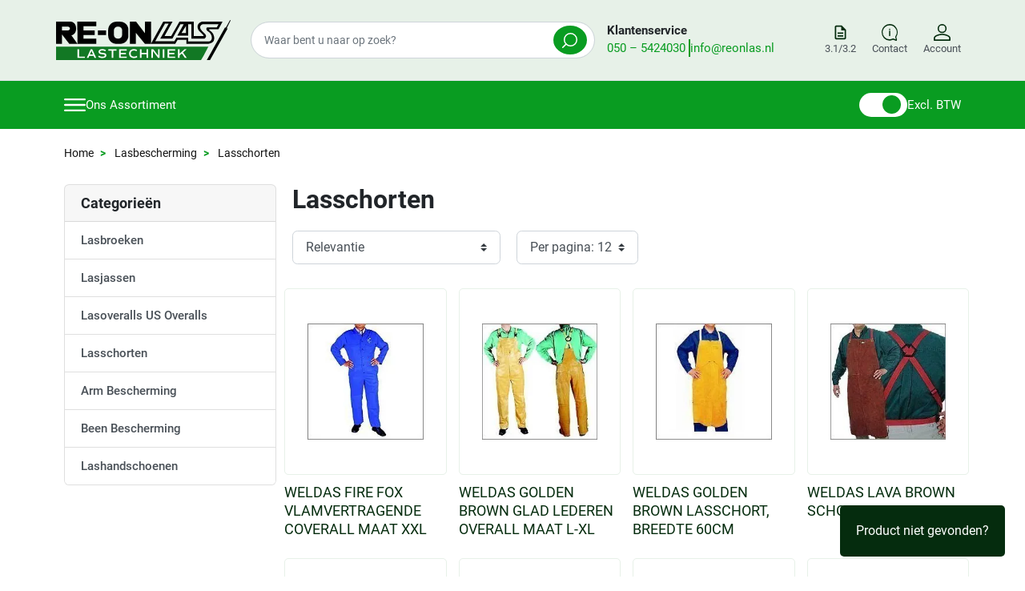

--- FILE ---
content_type: text/html; charset=utf-8
request_url: https://reonlas.nl/745-lasschorten
body_size: 24984
content:
<!DOCTYPE html>
<html><head>


  
    
      
  <meta charset="utf-8">


  <meta http-equiv="x-ua-compatible" content="ie=edge">



  <title>Lasschorten</title>
  
    
  
  <meta name="description" content="">
  <meta name="keywords" content="">
  
      <link rel="canonical" href="https://reonlas.nl/745-lasschorten">
    
      

  
    
        
                
    <link rel="next" href="https://reonlas.nl/745-lasschorten?page=2">  



  <meta name="viewport" content="width=device-width, initial-scale=1">



  <link rel="icon" type="image/vnd.microsoft.icon" href="https://reonlas.nl/img/favicon.ico?1707314417">
  <link rel="shortcut icon" type="image/x-icon" href="https://reonlas.nl/img/favicon.ico?1707314417">



  <meta property="og:title" content="Lasschorten">
<meta property="og:type" content="website">
<meta property="og:url" content="https://reonlas.nl/745-lasschorten">
<meta property="og:site_name" content="RE-ON LAS  Lastechniek">

  <meta property="og:image" content="https://reonlas.nl/c/745-homepage_cat/lasschorten.jpg">
<meta name="twitter:card" content="summary_large_image">
<meta property="twitter:title" content="Lasschorten">
<meta property="twitter:site" content="RE-ON LAS  Lastechniek">
<meta property="twitter:creator" content="RE-ON LAS  Lastechniek">
<meta property="twitter:domain" content="https://reonlas.nl/745-lasschorten">

  <meta property="twitter:image" content="https://reonlas.nl/c/745-homepage_cat/lasschorten.jpg">
  

      <script type="application/ld+json">
      {
    "@context": "http://schema.org",
    "@type": "BreadcrumbList",
    "itemListElement": [
        {
            "@type": "ListItem",
            "position": 1,
            "name": "Home",
            "item": "https://reonlas.nl/"
        },
        {
            "@type": "ListItem",
            "position": 2,
            "name": "Lasbescherming",
            "item": "https://reonlas.nl/723-lasbescherming"
        },
        {
            "@type": "ListItem",
            "position": 3,
            "name": "Lasschorten",
            "item": "https://reonlas.nl/745-lasschorten"
        }
    ]
}
    </script>
        <script type="application/ld+json">
      {
    "@context": "http://schema.org",
    "@type": "Organization",
    "name": "RE-ON LAS  Lastechniek",
    "url": "https://reonlas.nl/",
    "logo": {
        "@type": "ImageObject",
        "url": "https://reonlas.nl/img/logo-1707314417.jpg"
    },
    "contactPoint": {
        "@type": "ContactPoint",
        "telephone": "0031 (0)50 5424030",
        "contactType": "customer service"
    },
    "address": {
        "@type": "PostalAddress",
        "postalCode": "9723 TK",
        "streetAddress": "Gotenburgweg 5",
        "addressLocality": "Groningen, Nederland"
    }
}
    </script>
  


  



      <link href="https://reonlas.nl/img/logo-1707314417.webp" rel="preload" as="image">
    
  
  <link rel="preload" href="https://reonlas.nl/themes/falcon/assets/fonts/MaterialIcons-Regular-12a47ed5fd5585f0f4227fa035a1a607.woff2" as="font" crossorigin><link rel="preload" href="https://reonlas.nl/themes/falcon/assets/fonts/roboto-v20-latin-ext_latin-regular-5cb5c8f08bb4e6cb64c3b5b6115bf498.woff2" as="font" crossorigin><link rel="preload" href="https://reonlas.nl/themes/falcon/assets/fonts/roboto-v20-latin-ext_latin-500-0b45721325446d537b545d6224819ad4.woff2" as="font" crossorigin><link rel="preload" href="https://reonlas.nl/themes/falcon/assets/fonts/roboto-v20-latin-ext_latin-700-1d1ef7788f0ff084b8811576cb59df57.woff2" as="font" crossorigin>




<!-- Google Tag Manager -->
<script>(function(w,d,s,l,i){w[l]=w[l]||[];w[l].push({'gtm.start':
new Date().getTime(),event:'gtm.js'});var f=d.getElementsByTagName(s)[0],
j=d.createElement(s),dl=l!='dataLayer'?'&l='+l:'';j.async=true;j.src=
'https://www.googletagmanager.com/gtm.js?id='+i+dl;f.parentNode.insertBefore(j,f);
})(window,document,'script','dataLayer','GTM-MHZ37B92');</script>
<!-- End Google Tag Manager -->



  
  
  
  <link rel="stylesheet" href="https://reonlas.nl/themes/falcon/assets/cache/theme-18f61b22.css?v=b6d767d2f8ed5d21a44b0e5886680cb9" type="text/css" media="all">




  




  <script type="text/javascript">
        var AdvancedEmailGuardData = {"meta":{"isGDPREnabled":true,"isLegacyOPCEnabled":false,"isLegacyMAModuleEnabled":false,"validationError":null},"settings":{"recaptcha":{"type":"v2_cbx","key":"6Lf3rF8pAAAAAIokVGFp8XzJC3fLsp1uKac5jgZc","forms":{"contact_us":{"size":"normal","align":"offset","offset":3},"register":{"size":"normal","align":"center","offset":1},"reset_password":{"size":"normal","align":"center","offset":1}},"language":"shop","theme":"light","position":"bottomright","hidden":false,"deferred":true}},"context":{"ps":{"v17":true,"v17pc":true,"v17ch":true,"v16":false,"v161":false,"v15":false},"languageCode":"nl","pageName":"category"},"trans":{"genericError":"Er is een fout opgetreden. Probeer het nog eens."}};
        var listDisplayAjaxUrl = "https:\/\/reonlas.nl\/module\/is_themecore\/ajaxTheme";
        var minqcConditionsUrl = "https:\/\/reonlas.nl\/cart?ajax=1&getMinqcConditions=1";
        var minqcErrorsUrl = "https:\/\/reonlas.nl\/cart?ajax=1&getMinqcErrors=1";
        var minqcRefreshErrorsInCart = true;
        var prestashop = {"cart":{"products":[],"totals":{"total":{"type":"total","label":"Totaal","amount":0,"value":"\u20ac\u00a00,00"},"total_including_tax":{"type":"total","label":"Totaal (incl. btw)","amount":0,"value":"\u20ac\u00a00,00"},"total_excluding_tax":{"type":"total","label":"Totaal (excl. btw)","amount":0,"value":"\u20ac\u00a00,00"}},"subtotals":{"products":{"type":"products","label":"Subtotaal","amount":0,"value":"\u20ac\u00a00,00"},"discounts":null,"shipping":{"type":"shipping","label":"Verzending","amount":0,"value":""},"tax":null},"products_count":0,"summary_string":"0 artikelen","vouchers":{"allowed":0,"added":[]},"discounts":[],"minimalPurchase":0,"minimalPurchaseRequired":""},"currency":{"id":1,"name":"Euro","iso_code":"EUR","iso_code_num":"978","sign":"\u20ac"},"customer":{"lastname":null,"firstname":null,"email":null,"birthday":null,"newsletter":null,"newsletter_date_add":null,"optin":null,"website":null,"company":null,"siret":null,"ape":null,"is_logged":false,"gender":{"type":null,"name":null},"addresses":[]},"country":{"id_zone":"1","id_currency":"0","call_prefix":"31","iso_code":"NL","active":"1","contains_states":"0","need_identification_number":"0","need_zip_code":"1","zip_code_format":"NNNN LL","display_tax_label":"1","name":"Nederland","id":13},"language":{"name":"Nederlands (Dutch)","iso_code":"nl","locale":"nl-NL","language_code":"nl-nl","active":"1","is_rtl":"0","date_format_lite":"d-m-Y","date_format_full":"d-m-Y H:i:s","id":1},"page":{"title":"","canonical":"https:\/\/reonlas.nl\/745-lasschorten","meta":{"title":"Lasschorten","description":"","keywords":"","robots":"index"},"page_name":"category","body_classes":{"lang-nl":true,"lang-rtl":false,"country-NL":true,"currency-EUR":true,"layout-left-column":true,"page-category":true,"tax-display-enabled":true,"page-customer-account":false,"category-id-745":true,"category-Lasschorten":true,"category-id-parent-732":true,"category-depth-level-4":true},"admin_notifications":[],"password-policy":{"feedbacks":{"0":"Erg zwak","1":"Zwak","2":"gemiddeld","3":"Sterk","4":"Heel sterk","Straight rows of keys are easy to guess":"Rechte rijen toetsen zijn gemakkelijk te raden","Short keyboard patterns are easy to guess":"Korte toetsenbordpatronen zijn gemakkelijk te raden","Use a longer keyboard pattern with more turns":"Gebruik een langer toetsenbordpatroon met meer beurten","Repeats like \"aaa\" are easy to guess":"Herhalingen zoals \"aaa\" zijn gemakkelijk te raden","Repeats like \"abcabcabc\" are only slightly harder to guess than \"abc\"":"Herhalingen zoals \"abcabcabc\" zijn slechts iets moeilijker te raden dan \"abc\"","Sequences like abc or 6543 are easy to guess":"Reeksen zoals \"abc\" of \"6543\" zijn gemakkelijk te raden","Recent years are easy to guess":"Recente jaren zijn gemakkelijk te raden","Dates are often easy to guess":"Datums zijn vaak gemakkelijk te raden","This is a top-10 common password":"Dit is een top-10 veelgebruikt wachtwoord","This is a top-100 common password":"Dit is een top-100 veelgebruikt wachtwoord","This is a very common password":"Dit is een veelgebruikt wachtwoord","This is similar to a commonly used password":"Dit is vergelijkbaar met een veelgebruikt wachtwoord","A word by itself is easy to guess":"Een woord op zich is gemakkelijk te raden","Names and surnames by themselves are easy to guess":"Namen en achternamen zijn op zichzelf gemakkelijk te raden","Common names and surnames are easy to guess":"Veelvoorkomende namen en achternamen zijn gemakkelijk te raden","Use a few words, avoid common phrases":"Gebruik een paar woorden, vermijd veelvoorkomende zinnen","No need for symbols, digits, or uppercase letters":"Geen symbolen, cijfers of hoofdletters nodig","Avoid repeated words and characters":"Vermijd herhaalde woorden en tekens","Avoid sequences":"Vermijd reeksen","Avoid recent years":"Vermijd recente jaren","Avoid years that are associated with you":"Vermijd jaren die aan jou zijn gekoppeld","Avoid dates and years that are associated with you":"Vermijd datums en jaren die aan jou zijn gekoppeld","Capitalization doesn't help very much":"Hoofdletters helpen niet veel","All-uppercase is almost as easy to guess as all-lowercase":"Geheel in hoofdletters is bijna net zo gemakkelijk te raden als geheel in kleine letters","Reversed words aren't much harder to guess":"Omgekeerde woorden zijn niet veel moeilijker te raden","Predictable substitutions like '@' instead of 'a' don't help very much":"Voorspelbare vervangingen zoals \"@\" in plaats van \"a\" helpen niet erg","Add another word or two. Uncommon words are better.":"Voeg nog een of twee woorden toe. Ongewone woorden zijn beter."}}},"shop":{"name":"RE-ON LAS  Lastechniek","logo":"https:\/\/reonlas.nl\/img\/logo-1707314417.jpg","stores_icon":"https:\/\/reonlas.nl\/img\/logo_stores.png","favicon":"https:\/\/reonlas.nl\/img\/favicon.ico"},"core_js_public_path":"\/themes\/","urls":{"base_url":"https:\/\/reonlas.nl\/","current_url":"https:\/\/reonlas.nl\/745-lasschorten","shop_domain_url":"https:\/\/reonlas.nl","img_ps_url":"https:\/\/reonlas.nl\/img\/","img_cat_url":"https:\/\/reonlas.nl\/img\/c\/","img_lang_url":"https:\/\/reonlas.nl\/img\/l\/","img_prod_url":"https:\/\/reonlas.nl\/img\/p\/","img_manu_url":"https:\/\/reonlas.nl\/img\/m\/","img_sup_url":"https:\/\/reonlas.nl\/img\/su\/","img_ship_url":"https:\/\/reonlas.nl\/img\/s\/","img_store_url":"https:\/\/reonlas.nl\/img\/st\/","img_col_url":"https:\/\/reonlas.nl\/img\/co\/","img_url":"https:\/\/reonlas.nl\/themes\/falcon\/assets\/img\/","css_url":"https:\/\/reonlas.nl\/themes\/falcon\/assets\/css\/","js_url":"https:\/\/reonlas.nl\/themes\/falcon\/assets\/js\/","pic_url":"https:\/\/reonlas.nl\/upload\/","theme_assets":"https:\/\/reonlas.nl\/themes\/falcon\/assets\/","theme_dir":"https:\/\/reonlas.nl\/home\/reonlas\/domains\/reonlas.nl\/public_html\/themes\/falcon\/","pages":{"address":"https:\/\/reonlas.nl\/address","addresses":"https:\/\/reonlas.nl\/addresses","authentication":"https:\/\/reonlas.nl\/authentication","manufacturer":"https:\/\/reonlas.nl\/manufacturers","cart":"https:\/\/reonlas.nl\/cart","category":"https:\/\/reonlas.nl\/index.php?controller=category","cms":"https:\/\/reonlas.nl\/index.php?controller=cms","contact":"https:\/\/reonlas.nl\/contact-opnemen","discount":"https:\/\/reonlas.nl\/discount","guest_tracking":"https:\/\/reonlas.nl\/guest-tracking","history":"https:\/\/reonlas.nl\/order-history","identity":"https:\/\/reonlas.nl\/identity","index":"https:\/\/reonlas.nl\/","my_account":"https:\/\/reonlas.nl\/my-account","order_confirmation":"https:\/\/reonlas.nl\/order-confirmation","order_detail":"https:\/\/reonlas.nl\/index.php?controller=order-detail","order_follow":"https:\/\/reonlas.nl\/order-follow","order":"https:\/\/reonlas.nl\/order","order_return":"https:\/\/reonlas.nl\/index.php?controller=order-return","order_slip":"https:\/\/reonlas.nl\/order-slip","pagenotfound":"https:\/\/reonlas.nl\/page-not-found","password":"https:\/\/reonlas.nl\/password-recovery","pdf_invoice":"https:\/\/reonlas.nl\/index.php?controller=pdf-invoice","pdf_order_return":"https:\/\/reonlas.nl\/index.php?controller=pdf-order-return","pdf_order_slip":"https:\/\/reonlas.nl\/index.php?controller=pdf-order-slip","prices_drop":"https:\/\/reonlas.nl\/prices-drop","product":"https:\/\/reonlas.nl\/index.php?controller=product","registration":"https:\/\/reonlas.nl\/index.php?controller=registration","search":"https:\/\/reonlas.nl\/search","sitemap":"https:\/\/reonlas.nl\/sitemap","stores":"https:\/\/reonlas.nl\/stores","supplier":"https:\/\/reonlas.nl\/supplier","new_products":"https:\/\/reonlas.nl\/new-products","brands":"https:\/\/reonlas.nl\/manufacturers","register":"https:\/\/reonlas.nl\/index.php?controller=registration","order_login":"https:\/\/reonlas.nl\/order?login=1"},"alternative_langs":[],"actions":{"logout":"https:\/\/reonlas.nl\/?mylogout="},"no_picture_image":{"bySize":{"small_default":{"url":"https:\/\/reonlas.nl\/img\/p\/nl-default-small_default.jpg","width":98,"height":98},"cart_default":{"url":"https:\/\/reonlas.nl\/img\/p\/nl-default-cart_default.jpg","width":125,"height":125},"home_default":{"url":"https:\/\/reonlas.nl\/img\/p\/nl-default-home_default.jpg","width":250,"height":250},"medium_default":{"url":"https:\/\/reonlas.nl\/img\/p\/nl-default-medium_default.jpg","width":452,"height":452},"large_default":{"url":"https:\/\/reonlas.nl\/img\/p\/nl-default-large_default.jpg","width":800,"height":800}},"small":{"url":"https:\/\/reonlas.nl\/img\/p\/nl-default-small_default.jpg","width":98,"height":98},"medium":{"url":"https:\/\/reonlas.nl\/img\/p\/nl-default-home_default.jpg","width":250,"height":250},"large":{"url":"https:\/\/reonlas.nl\/img\/p\/nl-default-large_default.jpg","width":800,"height":800},"legend":""}},"configuration":{"display_taxes_label":true,"display_prices_tax_incl":false,"is_catalog":true,"show_prices":false,"opt_in":{"partner":false},"quantity_discount":{"type":"discount","label":"Eenheidskorting"},"voucher_enabled":0,"return_enabled":0},"field_required":[],"breadcrumb":{"links":[{"title":"Home","url":"https:\/\/reonlas.nl\/"},{"title":"Lasbescherming","url":"https:\/\/reonlas.nl\/723-lasbescherming"},{"title":"Lasschorten","url":"https:\/\/reonlas.nl\/745-lasschorten"}],"count":3},"link":{"protocol_link":"https:\/\/","protocol_content":"https:\/\/"},"time":1768668468,"static_token":"384db380192af37869b66bdb36e4a3b2","token":"f96f194b2a93806e3052a00b02fc6a5a","debug":false};
        var prestashopFacebookAjaxController = "https:\/\/reonlas.nl\/module\/ps_facebook\/Ajax";
        var psemailsubscription_subscription = "https:\/\/reonlas.nl\/module\/ps_emailsubscription\/subscription";
        var psr_icon_color = "#F19D76";
      </script>



    
  

  </head><body id="category" class="lang-nl country-nl currency-eur layout-left-column page-category tax-display-enabled category-id-745 category-lasschorten category-id-parent-732 category-depth-level-4">
    <!-- Google Tag Manager (noscript) -->
    <noscript><iframe src="https://www.googletagmanager.com/ns.html?id=GTM-MHZ37B92" height="0" width="0" style="display:none;visibility:hidden"></iframe></noscript>
    <!-- End Google Tag Manager (noscript) -->

    
      
    

    <main class="l-main">
      
              

      <header id="header" class="l-header">
        
          
    <div class="header-banner">
        
    </div>



    <div class="js-header-top-wrapper">
        <div class="header-top js-header-top">
            <div class="header-top__content pt-md-3 py-2">
                <div class="container">
                    <div class="row header-top__row">
                        <div class="header-top__block header-top__block--logo">
                            <a href="https://reonlas.nl/">
                                <svg xmlns="http://www.w3.org/2000/svg" viewbox="0 0 6627.62 1508" xmlns:v="https://vecta.io/nano"><path d="M.08 897.41V62.96" fill="#fff"></path><path d="M2438.65 62.96h-150.93c-170.35 0-308.45 138.1-308.45 308.45v217.55c0 170.35 138.1 308.45 308.45 308.45h150.93c170.35 0 308.45-138.1 308.45-308.45V371.42c0-170.36-138.09-308.46-308.45-308.46zm70.04 499.72c0 75.79-61.44 137.22-137.22 137.22h-37.59c-75.79 0-137.22-61.44-137.22-137.22V386.59c0-75.79 61.44-137.22 137.22-137.22h37.59c75.79 0 137.22 61.44 137.22 137.22v176.09z" fill="#020202"></path><path d="M3374.7 897.41l-345.36-417.22v417.22H2803.2V62.96h234.91L3374.7 498.3V62.96h233.15v834.45M579.76 574.85s182.32-14.02 182.32-259.45S558.73 62.96 558.73 62.96H.08v834.45h224.39V544.47l278.15 352.95h310.87L579.76 574.85zm-53.77-254.48c0 39.21-31.79 71-71 71H224.47v-142H455c39.21 0 70.99 31.79 70.99 71h0z"></path><path d="M806.48 62.96h724.01v172.39h-492.61v156.02h431.25v177.06h-429.49V699.9h490.85v197.51h-717m775.73-506.04h312.04v175.3h-312.04zm4235.65-40.91h338.92L6321 62.96h-787.7s-161.89 42.66-161.89 186.41c0 101.68 60.78 157.19 60.78 157.19l156.61 156.61c15.34 11.83 16.22 31.26 0 37.4h-357.62V62.96h-546.95l-310.87 537.6h-253.83l301.54-537.6h-352.36l-468.3 834.45h924.88l88.82-151.93h331.91v151.93h839.12c125.1-25.78 219.61-75.01 218.55-197.51 2.75-127.04-48.25-234.02-179.98-310.87-15.49-9.06-11.65-31.53 1.16-38.57zm-75.97 60.78c104.14 63.18 167.36 148.12 168.29 265.29-6.26 73.16-46.45 118.35-95.83 127.68h-803.19V666.6h-449.66l-78.01 134.98h-726.64l370.77-663.53h141.12L3956.12 699.9h461.64l304.15-540.11h123.78L4605.33 587.7h412.55V156.46h118.62v547.53h490.29c68.15-36.2 92.93-108.63 36.79-172.38-94.02-99.02-202.95-180.84-194-267.63 13.16-65.69 53.58-96.59 109.86-107.52h592.24l-68.26 118.77-353.45.15c-57.93 8.67-54.68 105.46-1.07 135.86zm-812.24-195.18v272.31h-172.97l172.97-272.31z"></path><path d="M.08 1508h5499.76c15.32 0 284.18-506.37 284.18-506.37H.08V1508z" fill="#127824" stroke="#7bc3a2" stroke-width=".25" stroke-miterlimit="10"></path><path d="M1093.04 1376.53v49.72h-278.7v-325.07h57.84v275.35h220.86zm332.26-28.2h-163.49l-34.9 77.92h-60.71l149.15-325.07h58.8l149.15 325.07h-63.1l-34.9-77.92zm-141.98-48.76h120.47l-60.23-138.63-60.24 138.63zm315.05 85.57l24.86-45.89c38.24 27.25 85.09 42.07 135.29 42.07 60.23 0 92.26-16.26 92.26-48.29 0-26.77-23.43-37.28-95.61-42.55-104.21-8.12-142.46-33.46-142.46-95.13 0-62.62 53.07-99.91 142.94-99.91 53.54 0 98.95 13.39 135.76 39.2l-22.95 44.94c-31.55-22.47-70.27-33.46-113.3-33.46-52.11 0-83.66 17.21-83.66 46.84 0 26.77 22.95 37.29 95.13 42.55 104.69 8.13 142.93 33.46 142.93 95.13 0 65.97-53.06 101.35-150.58 101.35-63.09 0-118.06-16.26-160.61-46.85zm697.97-234.24h-125.73v275.35h-57.84V1150.9h-125.73v-49.72h309.3v49.72zm158.25 0v86.53h199.34v49.71h-199.34v89.4H2685v49.72h-288.26v-325.07H2685v49.72h-230.41zm318.87 113.77c0-103.26 70.75-169.23 181.66-169.23 45.41 0 85.09 11 119.51 33.94l-18.64 47.33c-32.51-20.56-64.54-29.64-98.48-29.64-76.96 0-124.77 46.37-124.77 116.64 0 71.71 49.24 116.64 128.59 116.64 38.24 0 72.19-10.52 103.74-32.03l21.03 47.81c-31.07 22.94-77.44 35.85-128.12 35.85-114.25.01-184.52-64.53-184.52-167.31zm721.38-163.49v325.07H3437v-139.11h-193.61v139.11h-57.84v-325.07h57.84v136.25H3437v-136.25h57.84zm434.57 0v325.07h-54.02l-199.82-260.06v260.06h-55.45v-325.07h72.66l181.18 235.68v-235.68h55.45zm124.79 0h57.84v325.07h-57.84v-325.07zm240.94 49.72v86.53h199.35v49.71h-199.35v89.4h230.42v49.72H4237.3v-325.07h288.26v49.72h-230.42zm479.97 109.47l-86.05 75.06v90.83h-57.84v-325.07h57.84v167.32l190.26-167.32h79.35l-140.54 121.9 145.32 203.17h-70.27l-118.07-165.89z" fill="#fff"></path><path d="M5724.46 1508h121.67l666.39-1186.77-101-36.8z"></path><path d="M6411.52 284.43l40.06-9.79L6606.44 0l21.18 13.88-139.51 276.83 24.41 30.52"></path></svg>                            </a>
                        </div>

                        <div class="search__container">
                            <div class="header-top__block header-top__block--search col">

	<div id="_desktop_search_from" class="d-none d-md-block">
		<form class="search-form js-search-form" data-search-controller-url="https://reonlas.nl/module/is_searchbar/ajaxSearch" method="get" action="//reonlas.nl/search">
			<div class="search-form__form-group">
				<input type="hidden" name="controller" value="search">
				<input class="js-search-input search-form__input form-control" placeholder="Waar bent u naar op zoek?" type="text" name="s" value="">
				<button type="submit" class="search-form__btn btn">
					<svg xmlns="http://www.w3.org/2000/svg" width="19px" height="auto" viewbox="0 0 12.245 12.245">
					  <g id="Icon_feather-search" data-name="Icon feather-search" transform="translate(0)">
					    <path id="Path_265" data-name="Path 265" d="M9.245,3.75a5.5,5.5,0,1,1-5.5,5.5A5.5,5.5,0,0,1,9.245,3.75Zm0,10.035A4.539,4.539,0,1,0,4.706,9.245,4.544,4.544,0,0,0,9.245,13.785Z" transform="translate(-2.496 -3.75)" fill="#fff"></path>
					    <path id="Path_266" data-name="Path 266" d="M24.7,27.909a.478.478,0,0,1-.338-.816l2.728-2.728a.478.478,0,0,1,.676.676l-2.728,2.728A.477.477,0,0,1,24.7,27.909Z" transform="translate(-24.225 -15.664)" fill="#fff"></path>
					  </g>
					</svg>
				</button>
			</div>
		</form>
	</div>

	<a role="button" class="search-toggler header-top__link d-block d-md-none" data-toggle="modal" data-target="#saerchModal">
		<div class="header-top__icon-container">
			<svg xmlns="http://www.w3.org/2000/svg" width="19px" height="auto" viewbox="0 0 12.245 12.245">
			  <g id="Icon_feather-search" data-name="Icon feather-search" transform="translate(0)">
			    <path id="Path_265" data-name="Path 265" d="M9.245,3.75a5.5,5.5,0,1,1-5.5,5.5A5.5,5.5,0,0,1,9.245,3.75Zm0,10.035A4.539,4.539,0,1,0,4.706,9.245,4.544,4.544,0,0,0,9.245,13.785Z" transform="translate(-2.496 -3.75)"></path>
			    <path id="Path_266" data-name="Path 266" d="M24.7,27.909a.478.478,0,0,1-.338-.816l2.728-2.728a.478.478,0,0,1,.676.676l-2.728,2.728A.477.477,0,0,1,24.7,27.909Z" transform="translate(-24.225 -15.664)"></path>
			  </g>
			</svg>
		</div>
	</a>

</div>


                            <div class="contact__button">
                                <strong>Klantenservice</strong>
                                <div class="links-container">
                                    <a href="tel:0031%20(0)50%205424030">050 – 5424030</a>
                                    <a href="mailto:info@reonlas.nl">info@reonlas.nl</a>
                                </div>
                            </div>
                        </div>

                        <div class="user__information header-top__block col">
                            <a href="https://reonlas.nl/chargenummer-zoeken" class="header-top__link contact__link">
                                <div class="header-top__icon-container">
                                    <svg class="header-top__icon" xmlns="http://www.w3.org/2000/svg" width="19.041" height="19.208" viewbox="0 0 24 24" fill="#052c0e">
                                        <path d="M0 0h24v24H0V0z" fill="none"></path>
                                        <path d="M8 16h8v2H8zm0-4h8v2H8zm6-10H6c-1.1 0-2 .9-2 2v16c0 1.1.89 2 1.99 2H18c1.1 0 2-.9 2-2V8l-6-6zm4 18H6V4h7v5h5v11z"></path>
                                    </svg>
                                    <span class="small">3.1/3.2</span>
                                </div>
                            </a>

                            <a href="https://reonlas.nl/contact-opnemen" class="header-top__link contact__link">
                                <div class="header-top__icon-container">
                                    <svg class="header-top__icon" xmlns="http://www.w3.org/2000/svg" width="19.041" height="19.208" viewbox="0 0 19.041 19.208">
                                      <g id="Group_276" data-name="Group 276" transform="translate(-1488.959 -40.344)">
                                        <path id="Path_332" data-name="Path 332" d="M24.644,21.833a1.053,1.053,0,0,1-.371-.084L21.343,20.7a.848.848,0,0,0-.333-.065.87.87,0,0,0-.308.056c-.069.026-.693.263-1.35.445a11.315,11.315,0,0,1-2.551.417A9.238,9.238,0,0,1,10.187,18.8a9.544,9.544,0,0,1-2.76-6.762,9.29,9.29,0,0,1,.21-1.968,9.4,9.4,0,0,1,3.328-5.356,9.63,9.63,0,0,1,5.99-2.088,9.5,9.5,0,0,1,7.515,3.618,9.214,9.214,0,0,1,2,5.792,9.313,9.313,0,0,1-1.555,5.158l-.008.012-.037.052-.03.043-.008.015a.437.437,0,0,0-.046.111l.8,2.863a1.459,1.459,0,0,1,.06.39A1.073,1.073,0,0,1,24.644,21.833ZM21.7,19.291l2.621.938-.722-2.59v-.126a2.139,2.139,0,0,1,.277-1.061A1.816,1.816,0,0,1,24,16.263l.019-.026a7.6,7.6,0,0,0-.379-8.949A8.438,8.438,0,0,0,16.955,4.1a8.287,8.287,0,0,0-8.187,6.351,7.467,7.467,0,0,0-.17,1.582,7.929,7.929,0,0,0,2.32,5.607,8.206,8.206,0,0,0,5.882,2.43,10.05,10.05,0,0,0,2.3-.382c.624-.173,1.235-.406,1.261-.416a1.83,1.83,0,0,1,.648-.12A1.8,1.8,0,0,1,21.7,19.291Z" transform="translate(1481.532 37.719)" fill="#052c0e"></path>
                                        <line id="Line_82" data-name="Line 82" y1="5" transform="translate(1498.48 48.5)" fill="none" stroke="#052c0e" stroke-linecap="round" stroke-width="1.5"></line>
                                        <line id="Line_83" data-name="Line 83" x1="0.02" y1="0.052" transform="translate(1498.48 46.448)" fill="none" stroke="#052c0e" stroke-linecap="round" stroke-width="1.5"></line>
                                      </g>
                                    </svg>
                                    <span class="small">Contact</span>
                                </div>
                            </a>

                            <div class="col flex-grow-0 header-top__block header-top__block--user">
  <a class="header-top__link" rel="nofollow" href="https://reonlas.nl/authentication?back=https%3A%2F%2Freonlas.nl%2F745-lasschorten" title="Inloggen voor uw klantaccount">
    <div class="header-top__icon-container">
      <svg class="header-top__icon" xmlns="http://www.w3.org/2000/svg" width="19.208" height="19.208" viewbox="0 0 19.208 19.208">
        <path id="Icon_material-person" data-name="Icon material-person" d="M14.854,5.25a5.177,5.177,0,1,1-5.177,5.177A5.183,5.183,0,0,1,14.854,5.25Zm0,8.854a3.677,3.677,0,1,0-3.677-3.677A3.681,3.681,0,0,0,14.854,14.1Zm0,2.214a17.019,17.019,0,0,1,5.814,1.163c2.479.993,3.79,2.381,3.79,4.014v2.214a.75.75,0,0,1-.75.75H6a.75.75,0,0,1-.75-.75V21.495c0-1.633,1.311-3.02,3.79-4.014A17.019,17.019,0,0,1,14.854,16.318Zm8.1,6.641V21.495c0-1.288-1.784-2.2-2.848-2.621a15.607,15.607,0,0,0-5.256-1.056A15.607,15.607,0,0,0,9.6,18.873C8.534,19.3,6.75,20.206,6.75,21.495v1.464Z" transform="translate(-5.25 -5.25)" fill="#052c0e"></path>
      </svg>
      <span class="small">Account</span>
    </div>
  </a>
</div>

                        </div>
                    </div>

                </div>
            </div>
        </div>
    </div>
    <div class="header__middle menu-container">
        <div class="container grid-container">
            <div class="menu-block">
                



<div class="d-none d-md-block mega-menu" id="_mega_menu">
    <div class="label-button">
        <svg xmlns="http://www.w3.org/2000/svg" width="27" height="15.75" viewbox="0 0 27 15.75">
          <g id="Icon_ionic-ios-menu" data-name="Icon ionic-ios-menu" transform="translate(-4.5 -10.125)">
            <path id="Path_329" data-name="Path 329" d="M30.375,12.375H5.625A1.128,1.128,0,0,1,4.5,11.25h0a1.128,1.128,0,0,1,1.125-1.125h24.75A1.128,1.128,0,0,1,31.5,11.25h0A1.128,1.128,0,0,1,30.375,12.375Z" fill="#fff"></path>
            <path id="Path_330" data-name="Path 330" d="M30.375,19.125H5.625A1.128,1.128,0,0,1,4.5,18h0a1.128,1.128,0,0,1,1.125-1.125h24.75A1.128,1.128,0,0,1,31.5,18h0A1.128,1.128,0,0,1,30.375,19.125Z" fill="#fff"></path>
            <path id="Path_331" data-name="Path 331" d="M30.375,25.875H5.625A1.128,1.128,0,0,1,4.5,24.75h0a1.128,1.128,0,0,1,1.125-1.125h24.75A1.128,1.128,0,0,1,31.5,24.75h0A1.128,1.128,0,0,1,30.375,25.875Z" fill="#fff"></path>
          </g>
        </svg>
        Ons Assortiment
    </div>
    
            <div class="mega-menu-wrapper" style="display: none;">
            <div class="mega-menu-container container">
                <div class="mega-menu-items">
                                            <a class="mega-menu-item" href="https://reonlas.nl/590-mig-mag-lassen" data-hoverid="category-590">
                            <span class="align-self-center">Mig/mag lassen</span>
                                                            <svg xmlns="http://www.w3.org/2000/svg" height="16" viewbox="0 -960 960 960" width="16"><path d="M530-481 332-679l43-43 241 241-241 241-43-43 198-198Z"></path></svg>
                                                    </a>
                                            <a class="mega-menu-item" href="https://reonlas.nl/625-tig-lassen" data-hoverid="category-625">
                            <span class="align-self-center">Tig lassen</span>
                                                            <svg xmlns="http://www.w3.org/2000/svg" height="16" viewbox="0 -960 960 960" width="16"><path d="M530-481 332-679l43-43 241 241-241 241-43-43 198-198Z"></path></svg>
                                                    </a>
                                            <a class="mega-menu-item" href="https://reonlas.nl/1121-elektroden-lassen" data-hoverid="category-1121">
                            <span class="align-self-center">Elektroden lassen</span>
                                                            <svg xmlns="http://www.w3.org/2000/svg" height="16" viewbox="0 -960 960 960" width="16"><path d="M530-481 332-679l43-43 241 241-241 241-43-43 198-198Z"></path></svg>
                                                    </a>
                                            <a class="mega-menu-item" href="https://reonlas.nl/666-plasma-snijden" data-hoverid="category-666">
                            <span class="align-self-center">Plasma snijden</span>
                                                            <svg xmlns="http://www.w3.org/2000/svg" height="16" viewbox="0 -960 960 960" width="16"><path d="M530-481 332-679l43-43 241 241-241 241-43-43 198-198Z"></path></svg>
                                                    </a>
                                            <a class="mega-menu-item" href="https://reonlas.nl/681-elektrisch-gutsen" data-hoverid="category-681">
                            <span class="align-self-center">Elektrisch gutsen</span>
                                                            <svg xmlns="http://www.w3.org/2000/svg" height="16" viewbox="0 -960 960 960" width="16"><path d="M530-481 332-679l43-43 241 241-241 241-43-43 198-198Z"></path></svg>
                                                    </a>
                                            <a class="mega-menu-item" href="https://reonlas.nl/685-autogeen-solderen" data-hoverid="category-685">
                            <span class="align-self-center">Autogeen / solderen</span>
                                                            <svg xmlns="http://www.w3.org/2000/svg" height="16" viewbox="0 -960 960 960" width="16"><path d="M530-481 332-679l43-43 241 241-241 241-43-43 198-198Z"></path></svg>
                                                    </a>
                                            <a class="mega-menu-item" href="https://reonlas.nl/700-las-toebehoren" data-hoverid="category-700">
                            <span class="align-self-center">Las toebehoren</span>
                                                            <svg xmlns="http://www.w3.org/2000/svg" height="16" viewbox="0 -960 960 960" width="16"><path d="M530-481 332-679l43-43 241 241-241 241-43-43 198-198Z"></path></svg>
                                                    </a>
                                            <a class="mega-menu-item" href="https://reonlas.nl/723-lasbescherming" data-hoverid="category-723">
                            <span class="align-self-center">Lasbescherming</span>
                                                            <svg xmlns="http://www.w3.org/2000/svg" height="16" viewbox="0 -960 960 960" width="16"><path d="M530-481 332-679l43-43 241 241-241 241-43-43 198-198Z"></path></svg>
                                                    </a>
                                            <a class="mega-menu-item" href="https://reonlas.nl/747-lasdampafzuiging" data-hoverid="category-747">
                            <span class="align-self-center">Lasdampafzuiging</span>
                                                            <svg xmlns="http://www.w3.org/2000/svg" height="16" viewbox="0 -960 960 960" width="16"><path d="M530-481 332-679l43-43 241 241-241 241-43-43 198-198Z"></path></svg>
                                                    </a>
                                            <a class="mega-menu-item" href="https://reonlas.nl/748-schuren-slijpen" data-hoverid="category-748">
                            <span class="align-self-center">Schuren/slijpen</span>
                                                            <svg xmlns="http://www.w3.org/2000/svg" height="16" viewbox="0 -960 960 960" width="16"><path d="M530-481 332-679l43-43 241 241-241 241-43-43 198-198Z"></path></svg>
                                                    </a>
                                            <a class="mega-menu-item" href="https://reonlas.nl/781-mecha-automatisering">
                            <span class="align-self-center">Mecha- / automatisering</span>
                                                    </a>
                                            <a class="mega-menu-item" href="https://reonlas.nl/782-pers-besch-middelen" data-hoverid="category-782">
                            <span class="align-self-center">Persoonlijke beschermingsmiddelen</span>
                                                            <svg xmlns="http://www.w3.org/2000/svg" height="16" viewbox="0 -960 960 960" width="16"><path d="M530-481 332-679l43-43 241 241-241 241-43-43 198-198Z"></path></svg>
                                                    </a>
                                            <a class="mega-menu-item" href="https://reonlas.nl/823-industriele-gassen" data-hoverid="category-823">
                            <span class="align-self-center">Industriële gassen</span>
                                                            <svg xmlns="http://www.w3.org/2000/svg" height="16" viewbox="0 -960 960 960" width="16"><path d="M530-481 332-679l43-43 241 241-241 241-43-43 198-198Z"></path></svg>
                                                    </a>
                                    </div>
                <div class="mega-menu-subitem-containers">
                                                                                            <div id="category-590" class="mega-menu-subitem-container">
                                <div class="mega-menu-subitem-container-left">
                                    <h3>MIG/MAG Lassen</h3>
                                    <div class="mega-menu-subitem-container-items">
                                                                                    <a class="mega-menu-subitem-container-item" href="https://reonlas.nl/591-mig-apparatuur">
                                                <svg xmlns="http://www.w3.org/2000/svg" height="16" viewbox="0 -960 960 960" width="16"><path d="M530-481 332-679l43-43 241 241-241 241-43-43 198-198Z"></path></svg> Mig apparatuur
                                            </a>
                                                                                    <a class="mega-menu-subitem-container-item" href="https://reonlas.nl/592-mig-lasdraden">
                                                <svg xmlns="http://www.w3.org/2000/svg" height="16" viewbox="0 -960 960 960" width="16"><path d="M530-481 332-679l43-43 241 241-241 241-43-43 198-198Z"></path></svg> Mig lasdraden
                                            </a>
                                                                                    <a class="mega-menu-subitem-container-item" href="https://reonlas.nl/593-mig-lastoortsen">
                                                <svg xmlns="http://www.w3.org/2000/svg" height="16" viewbox="0 -960 960 960" width="16"><path d="M530-481 332-679l43-43 241 241-241 241-43-43 198-198Z"></path></svg> Mig lastoortsen
                                            </a>
                                                                                    <a class="mega-menu-subitem-container-item" href="https://reonlas.nl/594-mig-lastoorts-onderdelen">
                                                <svg xmlns="http://www.w3.org/2000/svg" height="16" viewbox="0 -960 960 960" width="16"><path d="M530-481 332-679l43-43 241 241-241 241-43-43 198-198Z"></path></svg> Mig lastoorts onderdelen 
                                            </a>
                                                                                    <a class="mega-menu-subitem-container-item" href="https://reonlas.nl/789-mig-mag-toebehoren">
                                                <svg xmlns="http://www.w3.org/2000/svg" height="16" viewbox="0 -960 960 960" width="16"><path d="M530-481 332-679l43-43 241 241-241 241-43-43 198-198Z"></path></svg> Mig/mag toebehoren
                                            </a>
                                                                                    <a class="mega-menu-subitem-container-item" href="https://reonlas.nl/856-reduceerventielen">
                                                <svg xmlns="http://www.w3.org/2000/svg" height="16" viewbox="0 -960 960 960" width="16"><path d="M530-481 332-679l43-43 241 241-241 241-43-43 198-198Z"></path></svg> Reduceerventielen
                                            </a>
                                                                            </div>
                                </div>
                                <div class="mega-menu-subitem-container-right">
                                    <picture><source type="image/webp" srcset="/img/c/590.webp"><img src="/img/c/590.jpg"></source></picture>
                                </div>
                            </div>
                                                                                                                        <div id="category-625" class="mega-menu-subitem-container" style="display: none">
                                <div class="mega-menu-subitem-container-left">
                                    <h3>TIG Lassen</h3>
                                    <div class="mega-menu-subitem-container-items">
                                                                                    <a class="mega-menu-subitem-container-item" href="https://reonlas.nl/626-tig-dc-lasapparatuur">
                                                <svg xmlns="http://www.w3.org/2000/svg" height="16" viewbox="0 -960 960 960" width="16"><path d="M530-481 332-679l43-43 241 241-241 241-43-43 198-198Z"></path></svg> Tig dc lasapparatuur
                                            </a>
                                                                                    <a class="mega-menu-subitem-container-item" href="https://reonlas.nl/627-tig-ac-dc-lasapparatuur">
                                                <svg xmlns="http://www.w3.org/2000/svg" height="16" viewbox="0 -960 960 960" width="16"><path d="M530-481 332-679l43-43 241 241-241 241-43-43 198-198Z"></path></svg> Tig ac dc lasapparatuur 
                                            </a>
                                                                                    <a class="mega-menu-subitem-container-item" href="https://reonlas.nl/628-tig-toevoegmateriaal">
                                                <svg xmlns="http://www.w3.org/2000/svg" height="16" viewbox="0 -960 960 960" width="16"><path d="M530-481 332-679l43-43 241 241-241 241-43-43 198-198Z"></path></svg> Tig toevoegmateriaal
                                            </a>
                                                                                    <a class="mega-menu-subitem-container-item" href="https://reonlas.nl/629-tig-lastoortsen">
                                                <svg xmlns="http://www.w3.org/2000/svg" height="16" viewbox="0 -960 960 960" width="16"><path d="M530-481 332-679l43-43 241 241-241 241-43-43 198-198Z"></path></svg> Tig lastoortsen
                                            </a>
                                                                                    <a class="mega-menu-subitem-container-item" href="https://reonlas.nl/630-tig-toorts-onderdelen">
                                                <svg xmlns="http://www.w3.org/2000/svg" height="16" viewbox="0 -960 960 960" width="16"><path d="M530-481 332-679l43-43 241 241-241 241-43-43 198-198Z"></path></svg> Tig toorts onderdelen 
                                            </a>
                                                                                    <a class="mega-menu-subitem-container-item" href="https://reonlas.nl/852-wolfraam-electroden">
                                                <svg xmlns="http://www.w3.org/2000/svg" height="16" viewbox="0 -960 960 960" width="16"><path d="M530-481 332-679l43-43 241 241-241 241-43-43 198-198Z"></path></svg> Wolfraam electroden
                                            </a>
                                                                                    <a class="mega-menu-subitem-container-item" href="https://reonlas.nl/631-tig-toebehoren">
                                                <svg xmlns="http://www.w3.org/2000/svg" height="16" viewbox="0 -960 960 960" width="16"><path d="M530-481 332-679l43-43 241 241-241 241-43-43 198-198Z"></path></svg> Tig toebehoren
                                            </a>
                                                                                    <a class="mega-menu-subitem-container-item" href="https://reonlas.nl/874-reduceerventielen">
                                                <svg xmlns="http://www.w3.org/2000/svg" height="16" viewbox="0 -960 960 960" width="16"><path d="M530-481 332-679l43-43 241 241-241 241-43-43 198-198Z"></path></svg> Reduceerventielen 
                                            </a>
                                                                            </div>
                                </div>
                                <div class="mega-menu-subitem-container-right">
                                    <picture><source type="image/webp" srcset="/img/c/625.webp"><img src="/img/c/625.jpg"></source></picture>
                                </div>
                            </div>
                                                                                                                        <div id="category-1121" class="mega-menu-subitem-container" style="display: none">
                                <div class="mega-menu-subitem-container-left">
                                    <h3>Elektroden lassen</h3>
                                    <div class="mega-menu-subitem-container-items">
                                                                                    <a class="mega-menu-subitem-container-item" href="https://reonlas.nl/1124-lasapparatuur-elektroden-mma">
                                                <svg xmlns="http://www.w3.org/2000/svg" height="16" viewbox="0 -960 960 960" width="16"><path d="M530-481 332-679l43-43 241 241-241 241-43-43 198-198Z"></path></svg> Lasapparatuur elektroden (mma)
                                            </a>
                                                                                    <a class="mega-menu-subitem-container-item" href="https://reonlas.nl/1125-las-elektroden">
                                                <svg xmlns="http://www.w3.org/2000/svg" height="16" viewbox="0 -960 960 960" width="16"><path d="M530-481 332-679l43-43 241 241-241 241-43-43 198-198Z"></path></svg> Las elektroden 
                                            </a>
                                                                                    <a class="mega-menu-subitem-container-item" href="https://reonlas.nl/1126-toebeh-elektr-lassen">
                                                <svg xmlns="http://www.w3.org/2000/svg" height="16" viewbox="0 -960 960 960" width="16"><path d="M530-481 332-679l43-43 241 241-241 241-43-43 198-198Z"></path></svg> Toebeh. elektr. lassen 
                                            </a>
                                                                            </div>
                                </div>
                                <div class="mega-menu-subitem-container-right">
                                    <picture><source type="image/webp" srcset="/img/c/1121.webp"><img src="/img/c/1121.jpg"></source></picture>
                                </div>
                            </div>
                                                                                                                        <div id="category-666" class="mega-menu-subitem-container" style="display: none">
                                <div class="mega-menu-subitem-container-left">
                                    <h3>Plasma snijden</h3>
                                    <div class="mega-menu-subitem-container-items">
                                                                                    <a class="mega-menu-subitem-container-item" href="https://reonlas.nl/667-plasma-snijapparatuur">
                                                <svg xmlns="http://www.w3.org/2000/svg" height="16" viewbox="0 -960 960 960" width="16"><path d="M530-481 332-679l43-43 241 241-241 241-43-43 198-198Z"></path></svg> Plasma snijapparatuur 
                                            </a>
                                                                                    <a class="mega-menu-subitem-container-item" href="https://reonlas.nl/668-plasma-snijtoortsen">
                                                <svg xmlns="http://www.w3.org/2000/svg" height="16" viewbox="0 -960 960 960" width="16"><path d="M530-481 332-679l43-43 241 241-241 241-43-43 198-198Z"></path></svg> Plasma snijtoortsen 
                                            </a>
                                                                                    <a class="mega-menu-subitem-container-item" href="https://reonlas.nl/669-plasma-toorts-onderdelen">
                                                <svg xmlns="http://www.w3.org/2000/svg" height="16" viewbox="0 -960 960 960" width="16"><path d="M530-481 332-679l43-43 241 241-241 241-43-43 198-198Z"></path></svg> Plasma toorts onderdelen 
                                            </a>
                                                                                    <a class="mega-menu-subitem-container-item" href="https://reonlas.nl/1187-onderdelen-per-type-toorts">
                                                <svg xmlns="http://www.w3.org/2000/svg" height="16" viewbox="0 -960 960 960" width="16"><path d="M530-481 332-679l43-43 241 241-241 241-43-43 198-198Z"></path></svg> Onderdelen per type toorts
                                            </a>
                                                                            </div>
                                </div>
                                <div class="mega-menu-subitem-container-right">
                                    <picture><source type="image/webp" srcset="/img/c/666.webp"><img src="/img/c/666.jpg"></source></picture>
                                </div>
                            </div>
                                                                                                                        <div id="category-681" class="mega-menu-subitem-container" style="display: none">
                                <div class="mega-menu-subitem-container-left">
                                    <h3>Elektrisch Gutsen</h3>
                                    <div class="mega-menu-subitem-container-items">
                                                                                    <a class="mega-menu-subitem-container-item" href="https://reonlas.nl/682-gutstangen">
                                                <svg xmlns="http://www.w3.org/2000/svg" height="16" viewbox="0 -960 960 960" width="16"><path d="M530-481 332-679l43-43 241 241-241 241-43-43 198-198Z"></path></svg> Gutstangen
                                            </a>
                                                                                    <a class="mega-menu-subitem-container-item" href="https://reonlas.nl/683-gutskabels">
                                                <svg xmlns="http://www.w3.org/2000/svg" height="16" viewbox="0 -960 960 960" width="16"><path d="M530-481 332-679l43-43 241 241-241 241-43-43 198-198Z"></path></svg> Gutskabels
                                            </a>
                                                                                    <a class="mega-menu-subitem-container-item" href="https://reonlas.nl/684-gutselektrodes">
                                                <svg xmlns="http://www.w3.org/2000/svg" height="16" viewbox="0 -960 960 960" width="16"><path d="M530-481 332-679l43-43 241 241-241 241-43-43 198-198Z"></path></svg> Gutselektrodes 
                                            </a>
                                                                                    <a class="mega-menu-subitem-container-item" href="https://reonlas.nl/887-gutstang-onderdelen">
                                                <svg xmlns="http://www.w3.org/2000/svg" height="16" viewbox="0 -960 960 960" width="16"><path d="M530-481 332-679l43-43 241 241-241 241-43-43 198-198Z"></path></svg> Gutstang onderdelen 
                                            </a>
                                                                                    <a class="mega-menu-subitem-container-item" href="https://reonlas.nl/888-monokabels-en-onderd">
                                                <svg xmlns="http://www.w3.org/2000/svg" height="16" viewbox="0 -960 960 960" width="16"><path d="M530-481 332-679l43-43 241 241-241 241-43-43 198-198Z"></path></svg> Monokabels en onderd.
                                            </a>
                                                                            </div>
                                </div>
                                <div class="mega-menu-subitem-container-right">
                                    <picture><source type="image/webp" srcset="/img/c/681.webp"><img src="/img/c/681.jpg"></source></picture>
                                </div>
                            </div>
                                                                                                                        <div id="category-685" class="mega-menu-subitem-container" style="display: none">
                                <div class="mega-menu-subitem-container-left">
                                    <h3>Autogeen / Solderen</h3>
                                    <div class="mega-menu-subitem-container-items">
                                                                                    <a class="mega-menu-subitem-container-item" href="https://reonlas.nl/976-autogeen-apparatuur">
                                                <svg xmlns="http://www.w3.org/2000/svg" height="16" viewbox="0 -960 960 960" width="16"><path d="M530-481 332-679l43-43 241 241-241 241-43-43 198-198Z"></path></svg> Autogeen apparatuur
                                            </a>
                                                                                    <a class="mega-menu-subitem-container-item" href="https://reonlas.nl/688-autogeen-draden">
                                                <svg xmlns="http://www.w3.org/2000/svg" height="16" viewbox="0 -960 960 960" width="16"><path d="M530-481 332-679l43-43 241 241-241 241-43-43 198-198Z"></path></svg> Autogeen draden 
                                            </a>
                                                                                    <a class="mega-menu-subitem-container-item" href="https://reonlas.nl/686-hard-soldeer-toevoegmaterialen">
                                                <svg xmlns="http://www.w3.org/2000/svg" height="16" viewbox="0 -960 960 960" width="16"><path d="M530-481 332-679l43-43 241 241-241 241-43-43 198-198Z"></path></svg> Hard soldeer toevoegmaterialen 
                                            </a>
                                                                                    <a class="mega-menu-subitem-container-item" href="https://reonlas.nl/687-opspuitpoeders">
                                                <svg xmlns="http://www.w3.org/2000/svg" height="16" viewbox="0 -960 960 960" width="16"><path d="M530-481 332-679l43-43 241 241-241 241-43-43 198-198Z"></path></svg> Opspuitpoeders
                                            </a>
                                                                                    <a class="mega-menu-subitem-container-item" href="https://reonlas.nl/692-aanstekers">
                                                <svg xmlns="http://www.w3.org/2000/svg" height="16" viewbox="0 -960 960 960" width="16"><path d="M530-481 332-679l43-43 241 241-241 241-43-43 198-198Z"></path></svg> Aanstekers
                                            </a>
                                                                                    <a class="mega-menu-subitem-container-item" href="https://reonlas.nl/694-reduceerventielen">
                                                <svg xmlns="http://www.w3.org/2000/svg" height="16" viewbox="0 -960 960 960" width="16"><path d="M530-481 332-679l43-43 241 241-241 241-43-43 198-198Z"></path></svg> Reduceerventielen
                                            </a>
                                                                                    <a class="mega-menu-subitem-container-item" href="https://reonlas.nl/697-gasslangen">
                                                <svg xmlns="http://www.w3.org/2000/svg" height="16" viewbox="0 -960 960 960" width="16"><path d="M530-481 332-679l43-43 241 241-241 241-43-43 198-198Z"></path></svg> Gasslangen
                                            </a>
                                                                                    <a class="mega-menu-subitem-container-item" href="https://reonlas.nl/695-gas-slangverbinders">
                                                <svg xmlns="http://www.w3.org/2000/svg" height="16" viewbox="0 -960 960 960" width="16"><path d="M530-481 332-679l43-43 241 241-241 241-43-43 198-198Z"></path></svg> Gas slangverbinders
                                            </a>
                                                                                    <a class="mega-menu-subitem-container-item" href="https://reonlas.nl/996-gasslanghulzen">
                                                <svg xmlns="http://www.w3.org/2000/svg" height="16" viewbox="0 -960 960 960" width="16"><path d="M530-481 332-679l43-43 241 241-241 241-43-43 198-198Z"></path></svg> Gasslanghulzen 
                                            </a>
                                                                                    <a class="mega-menu-subitem-container-item" href="https://reonlas.nl/967-thermische-lans">
                                                <svg xmlns="http://www.w3.org/2000/svg" height="16" viewbox="0 -960 960 960" width="16"><path d="M530-481 332-679l43-43 241 241-241 241-43-43 198-198Z"></path></svg> Thermische lans 
                                            </a>
                                                                                    <a class="mega-menu-subitem-container-item" href="https://reonlas.nl/696-wartels-en-tules">
                                                <svg xmlns="http://www.w3.org/2000/svg" height="16" viewbox="0 -960 960 960" width="16"><path d="M530-481 332-679l43-43 241 241-241 241-43-43 198-198Z"></path></svg> Wartels en tules
                                            </a>
                                                                                    <a class="mega-menu-subitem-container-item" href="https://reonlas.nl/790-vlamdovers">
                                                <svg xmlns="http://www.w3.org/2000/svg" height="16" viewbox="0 -960 960 960" width="16"><path d="M530-481 332-679l43-43 241 241-241 241-43-43 198-198Z"></path></svg> Vlamdovers
                                            </a>
                                                                                    <a class="mega-menu-subitem-container-item" href="https://reonlas.nl/931-messing-aansluitmateriaal">
                                                <svg xmlns="http://www.w3.org/2000/svg" height="16" viewbox="0 -960 960 960" width="16"><path d="M530-481 332-679l43-43 241 241-241 241-43-43 198-198Z"></path></svg> Messing aansluitmateriaal
                                            </a>
                                                                                    <a class="mega-menu-subitem-container-item" href="https://reonlas.nl/992-diverse-accesoires-autogeen">
                                                <svg xmlns="http://www.w3.org/2000/svg" height="16" viewbox="0 -960 960 960" width="16"><path d="M530-481 332-679l43-43 241 241-241 241-43-43 198-198Z"></path></svg> Diverse accesoires  autogeen 
                                            </a>
                                                                                    <a class="mega-menu-subitem-container-item" href="https://reonlas.nl/1109-gasflessen-opslag">
                                                <svg xmlns="http://www.w3.org/2000/svg" height="16" viewbox="0 -960 960 960" width="16"><path d="M530-481 332-679l43-43 241 241-241 241-43-43 198-198Z"></path></svg> Gasflessen opslag 
                                            </a>
                                                                            </div>
                                </div>
                                <div class="mega-menu-subitem-container-right">
                                    <picture><source type="image/webp" srcset="/img/c/685.webp"><img src="/img/c/685.jpg"></source></picture>
                                </div>
                            </div>
                                                                                                                        <div id="category-700" class="mega-menu-subitem-container" style="display: none">
                                <div class="mega-menu-subitem-container-left">
                                    <h3>Las Toebehoren</h3>
                                    <div class="mega-menu-subitem-container-items">
                                                                                    <a class="mega-menu-subitem-container-item" href="https://reonlas.nl/890-gereedschappen">
                                                <svg xmlns="http://www.w3.org/2000/svg" height="16" viewbox="0 -960 960 960" width="16"><path d="M530-481 332-679l43-43 241 241-241 241-43-43 198-198Z"></path></svg> Gereedschappen
                                            </a>
                                                                                    <a class="mega-menu-subitem-container-item" href="https://reonlas.nl/719-electrodenhouders">
                                                <svg xmlns="http://www.w3.org/2000/svg" height="16" viewbox="0 -960 960 960" width="16"><path d="M530-481 332-679l43-43 241 241-241 241-43-43 198-198Z"></path></svg> Electrodenhouders
                                            </a>
                                                                                    <a class="mega-menu-subitem-container-item" href="https://reonlas.nl/711-aardklemmen">
                                                <svg xmlns="http://www.w3.org/2000/svg" height="16" viewbox="0 -960 960 960" width="16"><path d="M530-481 332-679l43-43 241 241-241 241-43-43 198-198Z"></path></svg> Aardklemmen
                                            </a>
                                                                                    <a class="mega-menu-subitem-container-item" href="https://reonlas.nl/853-wolfraam-electroden">
                                                <svg xmlns="http://www.w3.org/2000/svg" height="16" viewbox="0 -960 960 960" width="16"><path d="M530-481 332-679l43-43 241 241-241 241-43-43 198-198Z"></path></svg> Wolfraam electroden 
                                            </a>
                                                                                    <a class="mega-menu-subitem-container-item" href="https://reonlas.nl/999-laskabels-en-toebehoren">
                                                <svg xmlns="http://www.w3.org/2000/svg" height="16" viewbox="0 -960 960 960" width="16"><path d="M530-481 332-679l43-43 241 241-241 241-43-43 198-198Z"></path></svg> Laskabels en toebehoren 
                                            </a>
                                                                                    <a class="mega-menu-subitem-container-item" href="https://reonlas.nl/875-backinggas-zuurstofmeters">
                                                <svg xmlns="http://www.w3.org/2000/svg" height="16" viewbox="0 -960 960 960" width="16"><path d="M530-481 332-679l43-43 241 241-241 241-43-43 198-198Z"></path></svg> Backinggas / zuurstofmeters 
                                            </a>
                                                                                    <a class="mega-menu-subitem-container-item" href="https://reonlas.nl/885-lasdekens-warmhouders">
                                                <svg xmlns="http://www.w3.org/2000/svg" height="16" viewbox="0 -960 960 960" width="16"><path d="M530-481 332-679l43-43 241 241-241 241-43-43 198-198Z"></path></svg> Lasdekens warmhouders
                                            </a>
                                                                                    <a class="mega-menu-subitem-container-item" href="https://reonlas.nl/704-keramische-strip">
                                                <svg xmlns="http://www.w3.org/2000/svg" height="16" viewbox="0 -960 960 960" width="16"><path d="M530-481 332-679l43-43 241 241-241 241-43-43 198-198Z"></path></svg> Keramische strip
                                            </a>
                                                                                    <a class="mega-menu-subitem-container-item" href="https://reonlas.nl/716-markeren-meten">
                                                <svg xmlns="http://www.w3.org/2000/svg" height="16" viewbox="0 -960 960 960" width="16"><path d="M530-481 332-679l43-43 241 241-241 241-43-43 198-198Z"></path></svg> Markeren / meten
                                            </a>
                                                                                    <a class="mega-menu-subitem-container-item" href="https://reonlas.nl/717-stekkers-contrastekkers">
                                                <svg xmlns="http://www.w3.org/2000/svg" height="16" viewbox="0 -960 960 960" width="16"><path d="M530-481 332-679l43-43 241 241-241 241-43-43 198-198Z"></path></svg> Stekkers / contrastekkers
                                            </a>
                                                                                    <a class="mega-menu-subitem-container-item" href="https://reonlas.nl/966-lastenten-en-paraplu-s">
                                                <svg xmlns="http://www.w3.org/2000/svg" height="16" viewbox="0 -960 960 960" width="16"><path d="M530-481 332-679l43-43 241 241-241 241-43-43 198-198Z"></path></svg> Lastenten en paraplu's
                                            </a>
                                                                                    <a class="mega-menu-subitem-container-item" href="https://reonlas.nl/712-sprays-en-vloeistoffen">
                                                <svg xmlns="http://www.w3.org/2000/svg" height="16" viewbox="0 -960 960 960" width="16"><path d="M530-481 332-679l43-43 241 241-241 241-43-43 198-198Z"></path></svg> Sprays en vloeistoffen 
                                            </a>
                                                                                    <a class="mega-menu-subitem-container-item" href="https://reonlas.nl/1207-lasdekens">
                                                <svg xmlns="http://www.w3.org/2000/svg" height="16" viewbox="0 -960 960 960" width="16"><path d="M530-481 332-679l43-43 241 241-241 241-43-43 198-198Z"></path></svg> Lasdekens 
                                            </a>
                                                                            </div>
                                </div>
                                <div class="mega-menu-subitem-container-right">
                                    <picture><source type="image/webp" srcset="/img/c/700.webp"><img src="/img/c/700.jpg"></source></picture>
                                </div>
                            </div>
                                                                                                                        <div id="category-723" class="mega-menu-subitem-container" style="display: none">
                                <div class="mega-menu-subitem-container-left">
                                    <h3>Lasbescherming</h3>
                                    <div class="mega-menu-subitem-container-items">
                                                                                    <a class="mega-menu-subitem-container-item" href="https://reonlas.nl/733-las-dekens-en-kussens">
                                                <svg xmlns="http://www.w3.org/2000/svg" height="16" viewbox="0 -960 960 960" width="16"><path d="M530-481 332-679l43-43 241 241-241 241-43-43 198-198Z"></path></svg> Las dekens en kussens 
                                            </a>
                                                                                    <a class="mega-menu-subitem-container-item" href="https://reonlas.nl/736-lasschermen">
                                                <svg xmlns="http://www.w3.org/2000/svg" height="16" viewbox="0 -960 960 960" width="16"><path d="M530-481 332-679l43-43 241 241-241 241-43-43 198-198Z"></path></svg> Lasschermen
                                            </a>
                                                                            </div>
                                </div>
                                <div class="mega-menu-subitem-container-right">
                                    <picture><img src=""></picture>
                                </div>
                            </div>
                                                                                                                        <div id="category-747" class="mega-menu-subitem-container" style="display: none">
                                <div class="mega-menu-subitem-container-left">
                                    <h3>Lasdampafzuiging</h3>
                                    <div class="mega-menu-subitem-container-items">
                                                                                    <a class="mega-menu-subitem-container-item" href="https://reonlas.nl/929-verrijdbare-afzuigers">
                                                <svg xmlns="http://www.w3.org/2000/svg" height="16" viewbox="0 -960 960 960" width="16"><path d="M530-481 332-679l43-43 241 241-241 241-43-43 198-198Z"></path></svg> Verrijdbare afzuigers
                                            </a>
                                                                                    <a class="mega-menu-subitem-container-item" href="https://reonlas.nl/881-stationaire-en-centrale-afzuigers">
                                                <svg xmlns="http://www.w3.org/2000/svg" height="16" viewbox="0 -960 960 960" width="16"><path d="M530-481 332-679l43-43 241 241-241 241-43-43 198-198Z"></path></svg> Stationaire en centrale afzuigers 
                                            </a>
                                                                                    <a class="mega-menu-subitem-container-item" href="https://reonlas.nl/930-afzuigarmen-en-ventilatoren">
                                                <svg xmlns="http://www.w3.org/2000/svg" height="16" viewbox="0 -960 960 960" width="16"><path d="M530-481 332-679l43-43 241 241-241 241-43-43 198-198Z"></path></svg> Afzuigarmen en ventilatoren
                                            </a>
                                                                                    <a class="mega-menu-subitem-container-item" href="https://reonlas.nl/882-ventilatoren-en-onderdelen">
                                                <svg xmlns="http://www.w3.org/2000/svg" height="16" viewbox="0 -960 960 960" width="16"><path d="M530-481 332-679l43-43 241 241-241 241-43-43 198-198Z"></path></svg> Ventilatoren en onderdelen
                                            </a>
                                                                                    <a class="mega-menu-subitem-container-item" href="https://reonlas.nl/1145-ruimte-afzuiging">
                                                <svg xmlns="http://www.w3.org/2000/svg" height="16" viewbox="0 -960 960 960" width="16"><path d="M530-481 332-679l43-43 241 241-241 241-43-43 198-198Z"></path></svg> Ruimte afzuiging 
                                            </a>
                                                                            </div>
                                </div>
                                <div class="mega-menu-subitem-container-right">
                                    <picture><img src=""></picture>
                                </div>
                            </div>
                                                                                                                        <div id="category-748" class="mega-menu-subitem-container" style="display: none">
                                <div class="mega-menu-subitem-container-left">
                                    <h3>Schuren/Slijpen</h3>
                                    <div class="mega-menu-subitem-container-items">
                                                                                    <a class="mega-menu-subitem-container-item" href="https://reonlas.nl/873-klingspor">
                                                <svg xmlns="http://www.w3.org/2000/svg" height="16" viewbox="0 -960 960 960" width="16"><path d="M530-481 332-679l43-43 241 241-241 241-43-43 198-198Z"></path></svg> Klingspor
                                            </a>
                                                                                    <a class="mega-menu-subitem-container-item" href="https://reonlas.nl/825-pferd">
                                                <svg xmlns="http://www.w3.org/2000/svg" height="16" viewbox="0 -960 960 960" width="16"><path d="M530-481 332-679l43-43 241 241-241 241-43-43 198-198Z"></path></svg> Pferd
                                            </a>
                                                                                    <a class="mega-menu-subitem-container-item" href="https://reonlas.nl/1173-3m-cubitron">
                                                <svg xmlns="http://www.w3.org/2000/svg" height="16" viewbox="0 -960 960 960" width="16"><path d="M530-481 332-679l43-43 241 241-241 241-43-43 198-198Z"></path></svg> 3m cubitron
                                            </a>
                                                                            </div>
                                </div>
                                <div class="mega-menu-subitem-container-right">
                                    <picture><img src=""></picture>
                                </div>
                            </div>
                                                                                                                                                                                            <div id="category-782" class="mega-menu-subitem-container" style="display: none">
                                <div class="mega-menu-subitem-container-left">
                                    <h3>Persoonlijke beschermingsmiddelen</h3>
                                    <div class="mega-menu-subitem-container-items">
                                                                                    <a class="mega-menu-subitem-container-item" href="https://reonlas.nl/1200-automatisch-lashelmen">
                                                <svg xmlns="http://www.w3.org/2000/svg" height="16" viewbox="0 -960 960 960" width="16"><path d="M530-481 332-679l43-43 241 241-241 241-43-43 198-198Z"></path></svg> Automatisch lashelmen
                                            </a>
                                                                                    <a class="mega-menu-subitem-container-item" href="https://reonlas.nl/1204-frisse-lucht-systemen">
                                                <svg xmlns="http://www.w3.org/2000/svg" height="16" viewbox="0 -960 960 960" width="16"><path d="M530-481 332-679l43-43 241 241-241 241-43-43 198-198Z"></path></svg> Frisse lucht systemen
                                            </a>
                                                                                    <a class="mega-menu-subitem-container-item" href="https://reonlas.nl/1205-lashandschoenen">
                                                <svg xmlns="http://www.w3.org/2000/svg" height="16" viewbox="0 -960 960 960" width="16"><path d="M530-481 332-679l43-43 241 241-241 241-43-43 198-198Z"></path></svg> Lashandschoenen
                                            </a>
                                                                                    <a class="mega-menu-subitem-container-item" href="https://reonlas.nl/861-laskleding">
                                                <svg xmlns="http://www.w3.org/2000/svg" height="16" viewbox="0 -960 960 960" width="16"><path d="M530-481 332-679l43-43 241 241-241 241-43-43 198-198Z"></path></svg> Laskleding
                                            </a>
                                                                                    <a class="mega-menu-subitem-container-item" href="https://reonlas.nl/788-hoofdbescherming">
                                                <svg xmlns="http://www.w3.org/2000/svg" height="16" viewbox="0 -960 960 960" width="16"><path d="M530-481 332-679l43-43 241 241-241 241-43-43 198-198Z"></path></svg> Hoofdbescherming
                                            </a>
                                                                                    <a class="mega-menu-subitem-container-item" href="https://reonlas.nl/784-oogbescherming">
                                                <svg xmlns="http://www.w3.org/2000/svg" height="16" viewbox="0 -960 960 960" width="16"><path d="M530-481 332-679l43-43 241 241-241 241-43-43 198-198Z"></path></svg> Oogbescherming
                                            </a>
                                                                                    <a class="mega-menu-subitem-container-item" href="https://reonlas.nl/785-oorbescherming">
                                                <svg xmlns="http://www.w3.org/2000/svg" height="16" viewbox="0 -960 960 960" width="16"><path d="M530-481 332-679l43-43 241 241-241 241-43-43 198-198Z"></path></svg> Oorbescherming
                                            </a>
                                                                                    <a class="mega-menu-subitem-container-item" href="https://reonlas.nl/876-adem-bescherming">
                                                <svg xmlns="http://www.w3.org/2000/svg" height="16" viewbox="0 -960 960 960" width="16"><path d="M530-481 332-679l43-43 241 241-241 241-43-43 198-198Z"></path></svg> Adem bescherming 
                                            </a>
                                                                                    <a class="mega-menu-subitem-container-item" href="https://reonlas.nl/862-gelaatsbescherming">
                                                <svg xmlns="http://www.w3.org/2000/svg" height="16" viewbox="0 -960 960 960" width="16"><path d="M530-481 332-679l43-43 241 241-241 241-43-43 198-198Z"></path></svg> Gelaatsbescherming 
                                            </a>
                                                                                    <a class="mega-menu-subitem-container-item" href="https://reonlas.nl/783-werkhandschoenen">
                                                <svg xmlns="http://www.w3.org/2000/svg" height="16" viewbox="0 -960 960 960" width="16"><path d="M530-481 332-679l43-43 241 241-241 241-43-43 198-198Z"></path></svg> Werkhandschoenen
                                            </a>
                                                                            </div>
                                </div>
                                <div class="mega-menu-subitem-container-right">
                                    <picture><img src=""></picture>
                                </div>
                            </div>
                                                                                                                        <div id="category-823" class="mega-menu-subitem-container" style="display: none">
                                <div class="mega-menu-subitem-container-left">
                                    <h3>Industriële Gassen</h3>
                                    <div class="mega-menu-subitem-container-items">
                                                                                    <a class="mega-menu-subitem-container-item" href="https://reonlas.nl/944-menggas">
                                                <svg xmlns="http://www.w3.org/2000/svg" height="16" viewbox="0 -960 960 960" width="16"><path d="M530-481 332-679l43-43 241 241-241 241-43-43 198-198Z"></path></svg> Menggas
                                            </a>
                                                                                    <a class="mega-menu-subitem-container-item" href="https://reonlas.nl/939-argon-gas">
                                                <svg xmlns="http://www.w3.org/2000/svg" height="16" viewbox="0 -960 960 960" width="16"><path d="M530-481 332-679l43-43 241 241-241 241-43-43 198-198Z"></path></svg> Argon gas
                                            </a>
                                                                                    <a class="mega-menu-subitem-container-item" href="https://reonlas.nl/1149-protec-5-gasflessen">
                                                <svg xmlns="http://www.w3.org/2000/svg" height="16" viewbox="0 -960 960 960" width="16"><path d="M530-481 332-679l43-43 241 241-241 241-43-43 198-198Z"></path></svg> Protec 5 gasflessen
                                            </a>
                                                                                    <a class="mega-menu-subitem-container-item" href="https://reonlas.nl/948-zuurstof-gas">
                                                <svg xmlns="http://www.w3.org/2000/svg" height="16" viewbox="0 -960 960 960" width="16"><path d="M530-481 332-679l43-43 241 241-241 241-43-43 198-198Z"></path></svg> Zuurstof gas 
                                            </a>
                                                                                    <a class="mega-menu-subitem-container-item" href="https://reonlas.nl/936-acetyleen-gas">
                                                <svg xmlns="http://www.w3.org/2000/svg" height="16" viewbox="0 -960 960 960" width="16"><path d="M530-481 332-679l43-43 241 241-241 241-43-43 198-198Z"></path></svg> Acetyleen gas
                                            </a>
                                                                                    <a class="mega-menu-subitem-container-item" href="https://reonlas.nl/945-propaan-gas">
                                                <svg xmlns="http://www.w3.org/2000/svg" height="16" viewbox="0 -960 960 960" width="16"><path d="M530-481 332-679l43-43 241 241-241 241-43-43 198-198Z"></path></svg> Propaan gas 
                                            </a>
                                                                                    <a class="mega-menu-subitem-container-item" href="https://reonlas.nl/943-koolzuur">
                                                <svg xmlns="http://www.w3.org/2000/svg" height="16" viewbox="0 -960 960 960" width="16"><path d="M530-481 332-679l43-43 241 241-241 241-43-43 198-198Z"></path></svg> Koolzuur 
                                            </a>
                                                                                    <a class="mega-menu-subitem-container-item" href="https://reonlas.nl/946-stikstof-gas">
                                                <svg xmlns="http://www.w3.org/2000/svg" height="16" viewbox="0 -960 960 960" width="16"><path d="M530-481 332-679l43-43 241 241-241 241-43-43 198-198Z"></path></svg> Stikstof gas
                                            </a>
                                                                                    <a class="mega-menu-subitem-container-item" href="https://reonlas.nl/947-technisch-helium">
                                                <svg xmlns="http://www.w3.org/2000/svg" height="16" viewbox="0 -960 960 960" width="16"><path d="M530-481 332-679l43-43 241 241-241 241-43-43 198-198Z"></path></svg> Technisch helium 
                                            </a>
                                                                                    <a class="mega-menu-subitem-container-item" href="https://reonlas.nl/938-apachi-gas">
                                                <svg xmlns="http://www.w3.org/2000/svg" height="16" viewbox="0 -960 960 960" width="16"><path d="M530-481 332-679l43-43 241 241-241 241-43-43 198-198Z"></path></svg> Apachi gas
                                            </a>
                                                                                    <a class="mega-menu-subitem-container-item" href="https://reonlas.nl/937-alumaxx-gas">
                                                <svg xmlns="http://www.w3.org/2000/svg" height="16" viewbox="0 -960 960 960" width="16"><path d="M530-481 332-679l43-43 241 241-241 241-43-43 198-198Z"></path></svg> Alumaxx gas
                                            </a>
                                                                                    <a class="mega-menu-subitem-container-item" href="https://reonlas.nl/941-euromix-integra">
                                                <svg xmlns="http://www.w3.org/2000/svg" height="16" viewbox="0 -960 960 960" width="16"><path d="M530-481 332-679l43-43 241 241-241 241-43-43 198-198Z"></path></svg> Euromix integra
                                            </a>
                                                                                    <a class="mega-menu-subitem-container-item" href="https://reonlas.nl/942-innomax-integra">
                                                <svg xmlns="http://www.w3.org/2000/svg" height="16" viewbox="0 -960 960 960" width="16"><path d="M530-481 332-679l43-43 241 241-241 241-43-43 198-198Z"></path></svg> Innomax integra
                                            </a>
                                                                                    <a class="mega-menu-subitem-container-item" href="https://reonlas.nl/940-ballonium-gas">
                                                <svg xmlns="http://www.w3.org/2000/svg" height="16" viewbox="0 -960 960 960" width="16"><path d="M530-481 332-679l43-43 241 241-241 241-43-43 198-198Z"></path></svg> Ballonium gas
                                            </a>
                                                                                    <a class="mega-menu-subitem-container-item" href="https://reonlas.nl/1096-heftruck-gas">
                                                <svg xmlns="http://www.w3.org/2000/svg" height="16" viewbox="0 -960 960 960" width="16"><path d="M530-481 332-679l43-43 241 241-241 241-43-43 198-198Z"></path></svg> Heftruck gas
                                            </a>
                                                                                    <a class="mega-menu-subitem-container-item" href="https://reonlas.nl/1108-gasflessen-opslag">
                                                <svg xmlns="http://www.w3.org/2000/svg" height="16" viewbox="0 -960 960 960" width="16"><path d="M530-481 332-679l43-43 241 241-241 241-43-43 198-198Z"></path></svg> Gasflessen opslag
                                            </a>
                                                                            </div>
                                </div>
                                <div class="mega-menu-subitem-container-right">
                                    <picture><source type="image/webp" srcset="/img/c/823.webp"><img src="/img/c/823.jpg"></source></picture>
                                </div>
                            </div>
                                                                                    </div>
            </div>
            <div class="dark-background"></div>
        </div>
    
</div>


                
                <div class="col flex-grow-0 header-top__block header-top__block--menu-toggle d-block d-md-none">
                    <a class="header-top__link" rel="nofollow" href="#" data-toggle="modal" data-target="#mobile_top_menu_wrapper">
                        <div class="header-top__icon-container">
                            <svg xmlns="http://www.w3.org/2000/svg" width="27" height="15.75" viewbox="0 0 27 15.75">
                              <g id="Icon_ionic-ios-menu" data-name="Icon ionic-ios-menu" transform="translate(-4.5 -10.125)">
                                <path id="Path_329" data-name="Path 329" d="M30.375,12.375H5.625A1.128,1.128,0,0,1,4.5,11.25h0a1.128,1.128,0,0,1,1.125-1.125h24.75A1.128,1.128,0,0,1,31.5,11.25h0A1.128,1.128,0,0,1,30.375,12.375Z" fill="#fff"></path>
                                <path id="Path_330" data-name="Path 330" d="M30.375,19.125H5.625A1.128,1.128,0,0,1,4.5,18h0a1.128,1.128,0,0,1,1.125-1.125h24.75A1.128,1.128,0,0,1,31.5,18h0A1.128,1.128,0,0,1,30.375,19.125Z" fill="#fff"></path>
                                <path id="Path_331" data-name="Path 331" d="M30.375,25.875H5.625A1.128,1.128,0,0,1,4.5,24.75h0a1.128,1.128,0,0,1,1.125-1.125h24.75A1.128,1.128,0,0,1,31.5,24.75h0A1.128,1.128,0,0,1,30.375,25.875Z" fill="#fff"></path>
                              </g>
                            </svg>
                        </div>
                    </a>
                </div>
            </div>
            <div class="price-toggle">
                <div class="priceswitcher_block">
  <label for="priceswitcher_tax_excl_1">
    <input type="radio" name="priceswitcher_tax_excl" value="0" id="priceswitcher_tax_excl_1" checked>
    <span class="slider round"></span>
  </label>
      <span>Excl. BTW</span>
  </div>

<script type="application/javascript">
  window.addEventListener('DOMContentLoaded', function() {
    var priceswitcherAjaxPath = 'https://reonlas.nl/module/priceswitcher/ajax?token=384db380192af37869b66bdb36e4a3b2';
    var current_location = document.location.href;

    window.onload=function() {
      $('.zconsole_log').text(current_location);
      if ($('#priceswitcher-modal').length) {
        $('#priceswitcher-modal').modal('show');
        $('body').on('click', 'button#priceswitcher_tax_excl', function(e) {
          e.preventDefault();
          $.post(priceswitcherAjaxPath, {tax_excl: $(this).data('code')},
                  function (data) {
                    if (data.result == 1) {
                      document.location.reload();
                    }
                  },
                  'json'
          );
        });
      }

      $('body').on('click',
            '.priceswitcher_block input[name=priceswitcher_tax_excl]',
            function(e) {
              e.preventDefault();
              e.stopPropagation();
              $.post(
                      priceswitcherAjaxPath, {tax_excl: $('input[name=priceswitcher_tax_excl]:checked').val()},
              function (data) {
                if (data.result == 1) {
                  document.location = current_location;
                  document.location.reload();
                }
              },
              'json'
            );
      });
    }
  });
</script>

            </div>
        </div>
    </div>
    
        
      </header>

      <section id="wrapper">

        
          
<aside id="notifications">
  <div class="container">
    
    
    
      </div>
</aside>
        

        
        <div class="container">
          
            

      <nav aria-label="breadcrumb" data-depth="3">
      
        <ol class="breadcrumb">
                      
              <li class="breadcrumb-item">
                                  <a href="https://reonlas.nl/">
                                  Home
                                  </a>
                              </li>
            
                      
              <li class="breadcrumb-item">
                                  <a href="https://reonlas.nl/723-lasbescherming">
                                  Lasbescherming
                                  </a>
                              </li>
            
                      
              <li class="breadcrumb-item active" aria-current="page">
                                  Lasschorten
                              </li>
            
                  </ol>
      
    </nav>
  
          

                                          
          <div class="row ">
                          
                <div id="left-column" class="col-12 col-md-4 col-lg-3">
                                      

  <div class="card mb-md-3 d-none d-md-block">
    
      <div class="card-header">
        
          <p class="card-title h5 mb-0">
            
    Categorieën
  
          </p>
        
      </div>
    
    
      
    
  <div class="list-group list-group-flush list-group-collapse"><a href="https://reonlas.nl/742-lasbroeken" class="list-group-item list-group-item-action">Lasbroeken</a><a href="https://reonlas.nl/743-lasjassen" class="list-group-item list-group-item-action">Lasjassen</a><a href="https://reonlas.nl/744-lasoveralls-us-overalls" class="list-group-item list-group-item-action">Lasoveralls US Overalls</a><a href="https://reonlas.nl/745-lasschorten" class="list-group-item list-group-item-action">Lasschorten</a><a href="https://reonlas.nl/746-arm-bescherming" class="list-group-item list-group-item-action">Arm Bescherming</a><a href="https://reonlas.nl/1104-been-bescherming" class="list-group-item list-group-item-action">Been Bescherming </a><a href="https://reonlas.nl/1107-lashandschoenen" class="list-group-item list-group-item-action">Lashandschoenen</a></div>
  
    
  </div>

  <div id="search_filters_wrapper" class="hidden-sm-down">
    <div id="search_filter_controls" class="hidden-md-up">
        <span id="_mobile_search_filters_clear_all"></span>
        <button class="btn btn-secondary ok">
          <i class="material-icons rtl-no-flip"></i>
          Oké
        </button>
    </div>
    
<div id="_desktop_filters">
  
</div>

  </div>

                                  </div>
              
            
            
  <div id="content-wrapper" class="js-content-wrapper left-column col-12 col-md-8 col-lg-9">
    
    
  <section id="main">

    
    <div id="js-product-list-header">
    <div class="block-category">
        <h1 class="h1">
            Lasschorten
                    </h1>
            </div>
</div>


    
          

    

          <section id="products">
        
          <div>
            
              <div id="js-product-list-top" class="row products-selection align-items-center mb-4 mt-n2">
  <div class="col-auto mt-2">
    
      <select data-action="search-select" class="custom-select">
      <option data-href="https://reonlas.nl/745-lasschorten?order=product.sales.desc">
      Verkopen, van hoog naar laag
    </option>
      <option data-href="https://reonlas.nl/745-lasschorten?order=product.position.asc" selected>
      Relevantie
    </option>
      <option data-href="https://reonlas.nl/745-lasschorten?order=product.name.asc">
      Naam: A tot Z
    </option>
      <option data-href="https://reonlas.nl/745-lasschorten?order=product.name.desc">
      Naam: Z tot A
    </option>
      <option data-href="https://reonlas.nl/745-lasschorten?order=product.price.asc">
      Prijs: laag naar hoog
    </option>
      <option data-href="https://reonlas.nl/745-lasschorten?order=product.price.desc">
      Prijs: hoog naar laag
    </option>
      <option data-href="https://reonlas.nl/745-lasschorten?order=product.reference.asc">
      Reference, A to Z
    </option>
      <option data-href="https://reonlas.nl/745-lasschorten?order=product.reference.desc">
      Reference, Z to A
    </option>
  </select>
    
  </div>

  <div class="col-auto mt-2">
    
        

         
  
  <select data-action="search-select" class="custom-select">
          <option selected data-href="https://reonlas.nl/745-lasschorten?resultsPerPage=12">
         Per pagina: 12
      </option>
          <option data-href="https://reonlas.nl/745-lasschorten?resultsPerPage=24">
         Per pagina: 24
      </option>
          <option data-href="https://reonlas.nl/745-lasschorten?resultsPerPage=48">
         Per pagina: 48
      </option>
      </select>

    
  </div>

  <div class="col-sm-auto col-12 mt-2 d-md-none ml-auto">
          <button data-target="#mobile_filters" data-toggle="modal" class="btn btn-secondary d-sm-inline-block d-none">
        Filter
      </button>
      <button data-target="#mobile_filters" data-toggle="modal" class="btn btn-secondary btn-block d-sm-none">
        Filter
      </button>
      </div>
</div>
            
          </div>

          
            <div id="" class="hidden-sm-down">
              <section id="js-active-search-filters">
  </section>

            </div>
          

          <div>
            
              <div id="js-product-list">

  <div class="products-list row ">
                        
  <article class="product-miniature card js-product-miniature p-2 h-100 " data-id-product="5498" data-id-product-attribute="0">
    
  <div class="product-miniature__thumb position-relative mb-2">
    <a href="https://reonlas.nl/lasoveralls-us-overalls/5498-fire-fox-vlamvertragende-coverall-maat-xxl.html" class="product-miniature__thumb-link">
      <picture><source type="image/webp" data-srcset="https://reonlas.nl/10274-home_default/fire-fox-vlamvertragende-coverall-maat-xxl.webp"><img data-full-size-image-url="https://reonlas.nl/10274-large_default/fire-fox-vlamvertragende-coverall-maat-xxl.jpg" data-src="https://reonlas.nl/10274-home_default/fire-fox-vlamvertragende-coverall-maat-xxl.jpg" src="data:image/svg+xml,%3Csvg%20xmlns='http://www.w3.org/2000/svg'%20width='250'%20height='250'%20viewBox='0%200%201%201'%3E%3C/svg%3E" alt="WELDAS FIRE FOX..." width="250" height="250" class="img-fluid rounded lazyload"></source></picture>

      
    <ul class="product-flags d-flex flex-column position-absolute w-100 pe-none">
            </ul>

    </a>

    
    


    
      
    
  </div>


    
      <h2 class="h5 product-miniature__title mb-2">
      <a class="text-reset" href="https://reonlas.nl/lasoveralls-us-overalls/5498-fire-fox-vlamvertragende-coverall-maat-xxl.html">WELDAS FIRE FOX VLAMVERTRAGENDE COVERALL MAAT XXL</a>
  </h2>


    
  
  </article>

                                
  <article class="product-miniature card js-product-miniature p-2 h-100 " data-id-product="5499" data-id-product-attribute="0">
    
  <div class="product-miniature__thumb position-relative mb-2">
    <a href="https://reonlas.nl/lasoveralls-us-overalls/5499-golden-brown-glad-lederen-overall-maat-l-xl.html" class="product-miniature__thumb-link">
      <picture><source type="image/webp" data-srcset="https://reonlas.nl/10275-home_default/golden-brown-glad-lederen-overall-maat-l-xl.webp"><img data-full-size-image-url="https://reonlas.nl/10275-large_default/golden-brown-glad-lederen-overall-maat-l-xl.jpg" data-src="https://reonlas.nl/10275-home_default/golden-brown-glad-lederen-overall-maat-l-xl.jpg" src="data:image/svg+xml,%3Csvg%20xmlns='http://www.w3.org/2000/svg'%20width='250'%20height='250'%20viewBox='0%200%201%201'%3E%3C/svg%3E" alt="WELDAS GOLDEN BROWN GLAD..." width="250" height="250" class="img-fluid rounded lazyload"></source></picture>

      
    <ul class="product-flags d-flex flex-column position-absolute w-100 pe-none">
            </ul>

    </a>

    
    


    
      
    
  </div>


    
      <h2 class="h5 product-miniature__title mb-2">
      <a class="text-reset" href="https://reonlas.nl/lasoveralls-us-overalls/5499-golden-brown-glad-lederen-overall-maat-l-xl.html">WELDAS GOLDEN BROWN GLAD LEDEREN OVERALL MAAT L-XL</a>
  </h2>


    
  
  </article>

                                
  <article class="product-miniature card js-product-miniature p-2 h-100 " data-id-product="5505" data-id-product-attribute="0">
    
  <div class="product-miniature__thumb position-relative mb-2">
    <a href="https://reonlas.nl/lasschorten/5505-golden-brown-lasschort-breedte-60cm.html" class="product-miniature__thumb-link">
      <picture><source type="image/webp" data-srcset="https://reonlas.nl/10281-home_default/golden-brown-lasschort-breedte-60cm.webp"><img data-full-size-image-url="https://reonlas.nl/10281-large_default/golden-brown-lasschort-breedte-60cm.jpg" data-src="https://reonlas.nl/10281-home_default/golden-brown-lasschort-breedte-60cm.jpg" src="data:image/svg+xml,%3Csvg%20xmlns='http://www.w3.org/2000/svg'%20width='250'%20height='250'%20viewBox='0%200%201%201'%3E%3C/svg%3E" alt="WELDAS GOLDEN BROWN..." width="250" height="250" class="img-fluid rounded lazyload"></source></picture>

      
    <ul class="product-flags d-flex flex-column position-absolute w-100 pe-none">
            </ul>

    </a>

    
    


    
      
    
  </div>


    
      <h2 class="h5 product-miniature__title mb-2">
      <a class="text-reset" href="https://reonlas.nl/lasschorten/5505-golden-brown-lasschort-breedte-60cm.html">WELDAS GOLDEN BROWN LASSCHORT, BREEDTE 60CM</a>
  </h2>


    
  
  </article>

                                
  <article class="product-miniature card js-product-miniature p-2 h-100 " data-id-product="5506" data-id-product-attribute="0">
    
  <div class="product-miniature__thumb position-relative mb-2">
    <a href="https://reonlas.nl/lasschorten/5506-lava-brown-schort.html" class="product-miniature__thumb-link">
      <picture><source type="image/webp" data-srcset="https://reonlas.nl/10282-home_default/lava-brown-schort.webp"><img data-full-size-image-url="https://reonlas.nl/10282-large_default/lava-brown-schort.jpg" data-src="https://reonlas.nl/10282-home_default/lava-brown-schort.jpg" src="data:image/svg+xml,%3Csvg%20xmlns='http://www.w3.org/2000/svg'%20width='250'%20height='250'%20viewBox='0%200%201%201'%3E%3C/svg%3E" alt="WELDAS LAVA BROWN SCHORT" width="250" height="250" class="img-fluid rounded lazyload"></source></picture>

      
    <ul class="product-flags d-flex flex-column position-absolute w-100 pe-none">
            </ul>

    </a>

    
    


    
      
    
  </div>


    
      <h2 class="h5 product-miniature__title mb-2">
      <a class="text-reset" href="https://reonlas.nl/lasschorten/5506-lava-brown-schort.html">WELDAS LAVA BROWN SCHORT</a>
  </h2>


    
  
  </article>

                                
  <article class="product-miniature card js-product-miniature p-2 h-100 " data-id-product="5507" data-id-product-attribute="0">
    
  <div class="product-miniature__thumb position-relative mb-2">
    <a href="https://reonlas.nl/lasschorten/5507-lava-brown-schort-l-122-cm-b-80-cm.html" class="product-miniature__thumb-link">
      <picture><source type="image/webp" data-srcset="https://reonlas.nl/10283-home_default/lava-brown-schort-l-122-cm-b-80-cm.webp"><img data-full-size-image-url="https://reonlas.nl/10283-large_default/lava-brown-schort-l-122-cm-b-80-cm.jpg" data-src="https://reonlas.nl/10283-home_default/lava-brown-schort-l-122-cm-b-80-cm.jpg" src="data:image/svg+xml,%3Csvg%20xmlns='http://www.w3.org/2000/svg'%20width='250'%20height='250'%20viewBox='0%200%201%201'%3E%3C/svg%3E" alt="WELDAS LAVA BROWN SCHORT, L..." width="250" height="250" class="img-fluid rounded lazyload"></source></picture>

      
    <ul class="product-flags d-flex flex-column position-absolute w-100 pe-none">
            </ul>

    </a>

    
    


    
      
    
  </div>


    
      <h2 class="h5 product-miniature__title mb-2">
      <a class="text-reset" href="https://reonlas.nl/lasschorten/5507-lava-brown-schort-l-122-cm-b-80-cm.html">WELDAS LAVA BROWN SCHORT, L 122CM. B 80CM.</a>
  </h2>


    
  
  </article>

                                
  <article class="product-miniature card js-product-miniature p-2 h-100 " data-id-product="5508" data-id-product-attribute="0">
    
  <div class="product-miniature__thumb position-relative mb-2">
    <a href="https://reonlas.nl/lasschorten/5508-lava-brown-schort-voor-de-cape-sleeve-l-71-cm-b-60-cm.html" class="product-miniature__thumb-link">
      <picture><source type="image/webp" data-srcset="https://reonlas.nl/10284-home_default/lava-brown-schort-voor-de-cape-sleeve-l-71-cm-b-60-cm.webp"><img data-full-size-image-url="https://reonlas.nl/10284-large_default/lava-brown-schort-voor-de-cape-sleeve-l-71-cm-b-60-cm.jpg" data-src="https://reonlas.nl/10284-home_default/lava-brown-schort-voor-de-cape-sleeve-l-71-cm-b-60-cm.jpg" src="data:image/svg+xml,%3Csvg%20xmlns='http://www.w3.org/2000/svg'%20width='250'%20height='250'%20viewBox='0%200%201%201'%3E%3C/svg%3E" alt="WELDAS LAVA BROWN SCHORT..." width="250" height="250" class="img-fluid rounded lazyload"></source></picture>

      
    <ul class="product-flags d-flex flex-column position-absolute w-100 pe-none">
            </ul>

    </a>

    
    


    
      
    
  </div>


    
      <h2 class="h5 product-miniature__title mb-2">
      <a class="text-reset" href="https://reonlas.nl/lasschorten/5508-lava-brown-schort-voor-de-cape-sleeve-l-71-cm-b-60-cm.html">WELDAS LAVA BROWN SCHORT VOOR DE CAPE SLEEVE, L 71CM. B 60CM.</a>
  </h2>


    
  
  </article>

                                
  <article class="product-miniature card js-product-miniature p-2 h-100 " data-id-product="5509" data-id-product-attribute="0">
    
  <div class="product-miniature__thumb position-relative mb-2">
    <a href="https://reonlas.nl/lasschorten/5509-lava-brown-schort-voor-de-cape-sleeve-l-91-cm-b-60-cm.html" class="product-miniature__thumb-link">
      <picture><source type="image/webp" data-srcset="https://reonlas.nl/10285-home_default/lava-brown-schort-voor-de-cape-sleeve-l-91-cm-b-60-cm.webp"><img data-full-size-image-url="https://reonlas.nl/10285-large_default/lava-brown-schort-voor-de-cape-sleeve-l-91-cm-b-60-cm.jpg" data-src="https://reonlas.nl/10285-home_default/lava-brown-schort-voor-de-cape-sleeve-l-91-cm-b-60-cm.jpg" src="data:image/svg+xml,%3Csvg%20xmlns='http://www.w3.org/2000/svg'%20width='250'%20height='250'%20viewBox='0%200%201%201'%3E%3C/svg%3E" alt="WELDAS LAVA BROWN SCHORT..." width="250" height="250" class="img-fluid rounded lazyload"></source></picture>

      
    <ul class="product-flags d-flex flex-column position-absolute w-100 pe-none">
            </ul>

    </a>

    
    


    
      
    
  </div>


    
      <h2 class="h5 product-miniature__title mb-2">
      <a class="text-reset" href="https://reonlas.nl/lasschorten/5509-lava-brown-schort-voor-de-cape-sleeve-l-91-cm-b-60-cm.html">WELDAS LAVA BROWN SCHORT VOOR DE CAPE SLEEVE, L 91CM. B 60CM.</a>
  </h2>


    
  
  </article>

                                
  <article class="product-miniature card js-product-miniature p-2 h-100 " data-id-product="5510" data-id-product-attribute="0">
    
  <div class="product-miniature__thumb position-relative mb-2">
    <a href="https://reonlas.nl/lasschorten/5510-lava-brown-schort-voor-de-cape-sleeve-l-51-cm-b-60-cm.html" class="product-miniature__thumb-link">
      <picture><source type="image/webp" data-srcset="https://reonlas.nl/10286-home_default/lava-brown-schort-voor-de-cape-sleeve-l-51-cm-b-60-cm.webp"><img data-full-size-image-url="https://reonlas.nl/10286-large_default/lava-brown-schort-voor-de-cape-sleeve-l-51-cm-b-60-cm.jpg" data-src="https://reonlas.nl/10286-home_default/lava-brown-schort-voor-de-cape-sleeve-l-51-cm-b-60-cm.jpg" src="data:image/svg+xml,%3Csvg%20xmlns='http://www.w3.org/2000/svg'%20width='250'%20height='250'%20viewBox='0%200%201%201'%3E%3C/svg%3E" alt="WELDAS LAVA BROWN SCHORT..." width="250" height="250" class="img-fluid rounded lazyload"></source></picture>

      
    <ul class="product-flags d-flex flex-column position-absolute w-100 pe-none">
            </ul>

    </a>

    
    


    
      
    
  </div>


    
      <h2 class="h5 product-miniature__title mb-2">
      <a class="text-reset" href="https://reonlas.nl/lasschorten/5510-lava-brown-schort-voor-de-cape-sleeve-l-51-cm-b-60-cm.html">WELDAS LAVA BROWN SCHORT VOOR DE CAPE SLEEVE, L 51CM. B 60CM.</a>
  </h2>


    
  
  </article>

                                
  <article class="product-miniature card js-product-miniature p-2 h-100 " data-id-product="5511" data-id-product-attribute="0">
    
  <div class="product-miniature__thumb position-relative mb-2">
    <a href="https://reonlas.nl/lasschorten/5511-lava-brown-schort-voor-de-cape-sleeve-l-120-cm-b-60-cm.html" class="product-miniature__thumb-link">
      <picture><source type="image/webp" data-srcset="https://reonlas.nl/10287-home_default/lava-brown-schort-voor-de-cape-sleeve-l-120-cm-b-60-cm.webp"><img data-full-size-image-url="https://reonlas.nl/10287-large_default/lava-brown-schort-voor-de-cape-sleeve-l-120-cm-b-60-cm.jpg" data-src="https://reonlas.nl/10287-home_default/lava-brown-schort-voor-de-cape-sleeve-l-120-cm-b-60-cm.jpg" src="data:image/svg+xml,%3Csvg%20xmlns='http://www.w3.org/2000/svg'%20width='250'%20height='250'%20viewBox='0%200%201%201'%3E%3C/svg%3E" alt="WELDAS LAVA BROWN SCHORT..." width="250" height="250" class="img-fluid rounded lazyload"></source></picture>

      
    <ul class="product-flags d-flex flex-column position-absolute w-100 pe-none">
            </ul>

    </a>

    
    


    
      
    
  </div>


    
      <h2 class="h5 product-miniature__title mb-2">
      <a class="text-reset" href="https://reonlas.nl/lasschorten/5511-lava-brown-schort-voor-de-cape-sleeve-l-120-cm-b-60-cm.html">WELDAS LAVA BROWN SCHORT VOOR DE CAPE SLEEVE, L 120CM. B 60CM.</a>
  </h2>


    
  
  </article>

                                
  <article class="product-miniature card js-product-miniature p-2 h-100 " data-id-product="5512" data-id-product-attribute="0">
    
  <div class="product-miniature__thumb position-relative mb-2">
    <a href="https://reonlas.nl/lasschorten/5512-lava-brown-heupschort-l-60-cm-b-60-cm.html" class="product-miniature__thumb-link">
      <picture><source type="image/webp" data-srcset="https://reonlas.nl/10288-home_default/lava-brown-heupschort-l-60-cm-b-60-cm.webp"><img data-full-size-image-url="https://reonlas.nl/10288-large_default/lava-brown-heupschort-l-60-cm-b-60-cm.jpg" data-src="https://reonlas.nl/10288-home_default/lava-brown-heupschort-l-60-cm-b-60-cm.jpg" src="data:image/svg+xml,%3Csvg%20xmlns='http://www.w3.org/2000/svg'%20width='250'%20height='250'%20viewBox='0%200%201%201'%3E%3C/svg%3E" alt="WELDAS LAVA BROWN..." width="250" height="250" class="img-fluid rounded lazyload"></source></picture>

      
    <ul class="product-flags d-flex flex-column position-absolute w-100 pe-none">
            </ul>

    </a>

    
    


    
      
    
  </div>


    
      <h2 class="h5 product-miniature__title mb-2">
      <a class="text-reset" href="https://reonlas.nl/lasschorten/5512-lava-brown-heupschort-l-60-cm-b-60-cm.html">WELDAS LAVA BROWN HEUPSCHORT, L 60CM. B 60CM.</a>
  </h2>


    
  
  </article>

                                
  <article class="product-miniature card js-product-miniature p-2 h-100 " data-id-product="5513" data-id-product-attribute="0">
    
  <div class="product-miniature__thumb position-relative mb-2">
    <a href="https://reonlas.nl/lasschorten/5513-lava-brown-schort-l-122-cm-b-60-cm.html" class="product-miniature__thumb-link">
      <picture><source type="image/webp" data-srcset="https://reonlas.nl/10289-home_default/lava-brown-schort-l-122-cm-b-60-cm.webp"><img data-full-size-image-url="https://reonlas.nl/10289-large_default/lava-brown-schort-l-122-cm-b-60-cm.jpg" data-src="https://reonlas.nl/10289-home_default/lava-brown-schort-l-122-cm-b-60-cm.jpg" src="data:image/svg+xml,%3Csvg%20xmlns='http://www.w3.org/2000/svg'%20width='250'%20height='250'%20viewBox='0%200%201%201'%3E%3C/svg%3E" alt="WELDAS LAVA BROWN SCHORT, L..." width="250" height="250" class="img-fluid rounded lazyload"></source></picture>

      
    <ul class="product-flags d-flex flex-column position-absolute w-100 pe-none">
            </ul>

    </a>

    
    


    
      
    
  </div>


    
      <h2 class="h5 product-miniature__title mb-2">
      <a class="text-reset" href="https://reonlas.nl/lasschorten/5513-lava-brown-schort-l-122-cm-b-60-cm.html">WELDAS LAVA BROWN SCHORT, L 122CM. B 60CM.</a>
  </h2>


    
  
  </article>

                                
  <article class="product-miniature card js-product-miniature p-2 h-100 " data-id-product="5514" data-id-product-attribute="0">
    
  <div class="product-miniature__thumb position-relative mb-2">
    <a href="https://reonlas.nl/lasschorten/5514-golden-brown-lasschort-breedte-80cm.html" class="product-miniature__thumb-link">
      <picture><source type="image/webp" data-srcset="https://reonlas.nl/10290-home_default/golden-brown-lasschort-breedte-80cm.webp"><img data-full-size-image-url="https://reonlas.nl/10290-large_default/golden-brown-lasschort-breedte-80cm.jpg" data-src="https://reonlas.nl/10290-home_default/golden-brown-lasschort-breedte-80cm.jpg" src="data:image/svg+xml,%3Csvg%20xmlns='http://www.w3.org/2000/svg'%20width='250'%20height='250'%20viewBox='0%200%201%201'%3E%3C/svg%3E" alt="WELDAS GOLDEN BROWN..." width="250" height="250" class="img-fluid rounded lazyload"></source></picture>

      
    <ul class="product-flags d-flex flex-column position-absolute w-100 pe-none">
            </ul>

    </a>

    
    


    
      
    
  </div>


    
      <h2 class="h5 product-miniature__title mb-2">
      <a class="text-reset" href="https://reonlas.nl/lasschorten/5514-golden-brown-lasschort-breedte-80cm.html">WELDAS GOLDEN BROWN LASSCHORT, BREEDTE 80CM</a>
  </h2>


    
  
  </article>

            </div>

  
    


      <nav>
      <ul class="pagination justify-content-center mt-4 mb-2">
                  <li class="page-item active ">
                          <a rel="nofollow" href="https://reonlas.nl/745-lasschorten" class="page-link disabled js-search-link">
                                  1
                              </a>
                      </li>
                  <li class="page-item ">
                          <a rel="nofollow" href="https://reonlas.nl/745-lasschorten?page=2" class="page-link js-search-link">
                                  2
                              </a>
                      </li>
                  <li class="page-item ">
                          <a rel="next" href="https://reonlas.nl/745-lasschorten?page=2" class="page-link js-search-link">
                                  <span class="material-icons font-reset align-middle">keyboard_arrow_right</span>
                  <span class="sr-only">Volgende</span>
                              </a>
                      </li>
              </ul>
    </nav>
  
  

  <div class="hidden-md-up text-xs-right up">
    <a href="#header" class="btn btn-secondary">
      Terug naar boven
    </a>
  </div>
</div>
            
          </div>

          
            <div id="js-product-list-bottom"></div>
          

              </section>
    
    
    <div id="js-product-list-footer">
    </div>


    

  </section>

    
  </div>


            
          </div>
        </div>
        
      </section>

      <footer id="footer" class="l-footer js-footer">
        
          
<div class="footer__block footer__links">
  <div class="container grid-container">
    
            <div class="col-md-3 col-12 mb-lg-4 link__block_item block__0">
            <div class="d-flex align-items-center mb-3 justify-content-between position-relative">
        <span class="h4 mb-0">Producten</span>
        <a href="#footer_sub_menu_40637" class="icon-collapse stretched-link text-reset d-block d-md-none" data-toggle="collapse">
          <i class="material-icons d-block"></i>
        </a>
      </div>
      <div id="footer_sub_menu_40637" class="collapse d-md-block">
        <ul class="links-list">
                      <li class="links-list__elem">
              <a id="link-category-685-1" class="category-link links-list__link" href="https://reonlas.nl/685-autogeen-solderen" title="">
                Autogeen / Solderen
              </a>
            </li>
                      <li class="links-list__elem">
              <a id="link-category-1121-1" class="category-link links-list__link" href="https://reonlas.nl/1121-elektroden-lassen" title="">
                Elektroden lassen
              </a>
            </li>
                      <li class="links-list__elem">
              <a id="link-category-823-1" class="category-link links-list__link" href="https://reonlas.nl/823-industriele-gassen" title="Alle producten zijn op aanvraag beschikbaar. Bij interesse kunt u contact met ons opnemen.">
                Industriële Gassen
              </a>
            </li>
                      <li class="links-list__elem">
              <a id="link-category-781-1" class="category-link links-list__link" href="https://reonlas.nl/781-mecha-automatisering" title="">
                Mecha- / Automatisering
              </a>
            </li>
                      <li class="links-list__elem">
              <a id="link-category-590-1" class="category-link links-list__link" href="https://reonlas.nl/590-mig-mag-lassen" title="">
                MIG/MAG Lassen
              </a>
            </li>
                      <li class="links-list__elem">
              <a id="link-category-782-1" class="category-link links-list__link" href="https://reonlas.nl/782-pers-besch-middelen" title="">
                Persoonlijke beschermingsmiddelen
              </a>
            </li>
                      <li class="links-list__elem">
              <a id="link-category-666-1" class="category-link links-list__link" href="https://reonlas.nl/666-plasma-snijden" title="">
                Plasma snijden
              </a>
            </li>
                      <li class="links-list__elem">
              <a id="link-category-625-1" class="category-link links-list__link" href="https://reonlas.nl/625-tig-lassen" title="">
                TIG Lassen
              </a>
            </li>
                  </ul>
      </div>
    </div>
      <div class="col-md-3 col-12 mb-lg-4 link__block_item block__1">
            <div class="d-flex align-items-center mb-3 justify-content-between position-relative">
        <span class="h4 mb-0">Ons bedrijf</span>
        <a href="#footer_sub_menu_90649" class="icon-collapse stretched-link text-reset d-block d-md-none" data-toggle="collapse">
          <i class="material-icons d-block"></i>
        </a>
      </div>
      <div id="footer_sub_menu_90649" class="collapse d-md-block">
        <ul class="links-list">
                      <li class="links-list__elem">
              <a id="link-cms-page-4-2" class="cms-page-link links-list__link" href="https://reonlas.nl/content/4-wie-zijn-wij" title="wie is Reonloas">
                Wie zijn wij
              </a>
            </li>
                      <li class="links-list__elem">
              <a id="link-cms-page-2-2" class="cms-page-link links-list__link" href="https://reonlas.nl/content/2-privacyverklaring" title="Disclaimer">
                Privacyverklaring
              </a>
            </li>
                      <li class="links-list__elem">
              <a id="link-cms-page-3-2" class="cms-page-link links-list__link" href="https://reonlas.nl/content/3-algemene-voorwaarden" title="Algemene voorwaarden">
                Algemene voorwaarden
              </a>
            </li>
                      <li class="links-list__elem">
              <a id="link-cms-page-7-2" class="cms-page-link links-list__link" href="https://reonlas.nl/content/7-offerte-aanvraag" title="offerte aanvraag">
                Offerte aanvraag
              </a>
            </li>
                      <li class="links-list__elem">
              <a id="link-static-page-contact-2" class="cms-page-link links-list__link" href="https://reonlas.nl/contact-opnemen" title="">
                Contact
              </a>
            </li>
                  </ul>
      </div>
    </div>
  
      <div class="col-md-3 col-12 mb-lg-4 link__block_item block__2">
    </div>
  <div class="col-md-3 col-12 mb-lg-4">

  <div class="d-flex align-items-center mb-3 justify-content-between position-relative">
    <span class="h4 mb-0">RE-ON LAS Lastechniek</span>
    <a href="#footer_contact_list" class="icon-collapse stretched-link text-reset d-block d-md-none" data-toggle="collapse">
      <i class="material-icons d-block"></i>
    </a>
  </div>

  <div class="collapse d-md-block footer__content" id="footer_contact_list">
    <span>Gotenburgweg 5</span><br>
    <span>9723 TK, Groningen</span><br>

          <a href="tel:0031%20(0)50%205424030">0031 (0)50 5424030</a><br>
    
          <a href="mailto:info@reonlas.nl">info@reonlas.nl</a><br>
    
    <br>
    <span>KvK: 020 38442</span><br>
    <span>BTW: NL009018190B01</span>
  </div>

</div>

    
  </div>
</div>
<div class="footer__block footer__logo">
  <div class="container grid-container">
    <div class="payment__block">
      <svg xmlns="http://www.w3.org/2000/svg" xmlns:xlink="http://www.w3.org/1999/xlink" width="324.591" height="35.024" viewbox="0 0 324.591 35.024">
  <defs>
    <lineargradient id="linear-gradient" x1="0.202" y1="0.561" x2="0.934" y2="1.238" gradientunits="objectBoundingBox">
      <stop offset="0" stop-color="#205ba7"></stop>
      <stop offset="1" stop-color="#1e3864"></stop>
    </lineargradient>
    <lineargradient id="linear-gradient-2" x1="0.061" y1="2.021" x2="0.837" y2="2.681" gradientunits="objectBoundingBox">
      <stop offset="0" stop-color="#f8a90d"></stop>
      <stop offset="1" stop-color="#ffd802"></stop>
    </lineargradient>
  </defs>
  <g id="Group_276" data-name="Group 276" transform="translate(-306 -3766)">
    <g id="ideal-logo" transform="translate(306 3772)">
      <g id="Group_271" data-name="Group 271">
        <path id="Path_363" data-name="Path 363" d="M0,1.732v19.9a1.737,1.737,0,0,0,1.732,1.732H13.619c8.987,0,12.883-5.03,12.883-11.706C26.5,5.013,22.606,0,13.619,0H1.732A1.737,1.737,0,0,0,0,1.732Z" fill="#fff"></path>
        <path id="Path_364" data-name="Path 364" d="M91.9,44.708v14.7h6.4c5.809,0,8.329-3.281,8.329-7.922,0-4.442-2.519-7.887-8.329-7.887h-5.29A1.11,1.11,0,0,0,91.9,44.708Z" transform="translate(-83.943 -39.825)" fill="#c06"></path>
        <g id="Group_270" data-name="Group 270" transform="translate(1.619 1.593)">
          <g id="Group_269" data-name="Group 269">
            <path id="Path_365" data-name="Path 365" d="M30.7,38.582H20.362A1.663,1.663,0,0,1,18.7,36.919V20.062A1.663,1.663,0,0,1,20.362,18.4H30.7c9.809,0,11.273,6.312,11.273,10.069C41.973,34.989,37.964,38.582,30.7,38.582ZM20.362,18.954a1.1,1.1,0,0,0-1.108,1.108V36.919a1.1,1.1,0,0,0,1.108,1.108H30.7c6.909,0,10.719-3.394,10.719-9.558,0-8.277-6.719-9.515-10.719-9.515H20.362Z" transform="translate(-18.7 -18.4)"></path>
          </g>
        </g>
      </g>
      <g id="Group_272" data-name="Group 272" transform="translate(8.71 9.671)">
        <path id="Path_366" data-name="Path 366" d="M102.1,111.709a1.9,1.9,0,0,1,.632.1,1.421,1.421,0,0,1,.511.32,1.771,1.771,0,0,1,.338.537,2.232,2.232,0,0,1,.121.762,2.607,2.607,0,0,1-.1.71,1.658,1.658,0,0,1-.294.563,1.43,1.43,0,0,1-.493.372,1.745,1.745,0,0,1-.7.139H100.6V111.7h1.5Zm-.052,2.866a1.087,1.087,0,0,0,.329-.052.645.645,0,0,0,.277-.182,1.009,1.009,0,0,0,.2-.329,1.373,1.373,0,0,0,.078-.493,2.006,2.006,0,0,0-.052-.476.947.947,0,0,0-.173-.364.781.781,0,0,0-.312-.234,1.275,1.275,0,0,0-.476-.078h-.554v2.216h.684Z" transform="translate(-100.6 -111.7)" fill="#fff"></path>
        <path id="Path_367" data-name="Path 367" d="M144.823,111.709v.649h-1.853v.753h1.706v.6h-1.706v.857h1.9v.649H142.2V111.7h2.623Z" transform="translate(-138.598 -111.7)" fill="#fff"></path>
        <path id="Path_368" data-name="Path 368" d="M180.63,111.8l1.316,3.515h-.805l-.268-.779h-1.316l-.277.779H178.5l1.325-3.515Zm.043,2.156-.442-1.29h-.009l-.459,1.29Z" transform="translate(-171.755 -111.791)" fill="#fff"></path>
        <path id="Path_369" data-name="Path 369" d="M224.671,111.8v2.866h1.714v.649H223.9V111.8Z" transform="translate(-213.225 -111.791)" fill="#fff"></path>
      </g>
      <g id="Group_273" data-name="Group 273" transform="translate(3.446 9.818)">
        <ellipse id="Ellipse_44" data-name="Ellipse 44" cx="1.619" cy="1.619" rx="1.619" ry="1.619"></ellipse>
      </g>
      <path id="Path_370" data-name="Path 370" d="M46.75,167.193h0a2.448,2.448,0,0,1-2.45-2.45v-1.913a1.229,1.229,0,0,1,1.229-1.229h0a1.229,1.229,0,0,1,1.229,1.229v4.364Z" transform="translate(-40.465 -147.609)"></path>
    </g>
    <g id="Klarna_Logo_black" transform="translate(349.856 3775)">
      <path id="Path_371" data-name="Path 371" d="M34.954,0H31.1a9.868,9.868,0,0,1-3.977,7.953L25.6,9.095l5.913,8.057h4.858L30.925,9.734A13.632,13.632,0,0,0,34.954,0Z" transform="translate(-21.174)"></path>
      <rect id="Rectangle_1096" data-name="Rectangle 1096" width="3.942" height="17.152"></rect>
      <rect id="Rectangle_1097" data-name="Rectangle 1097" width="3.717" height="17.152" transform="translate(16.339)"></rect>
      <path id="Path_372" data-name="Path 372" d="M270.193,28.7a4.3,4.3,0,0,0-3.665,1.66V29.029H263V40.889h3.579V34.665a2.5,2.5,0,0,1,2.663-2.68c1.556,0,2.455.934,2.455,2.663v6.259h3.544V33.351C275.241,30.585,273.045,28.7,270.193,28.7Z" transform="translate(-217.527 -23.738)"></path>
      <path id="Path_373" data-name="Path 373" d="M134.186,29.029v.761a6.174,6.174,0,0,0-3.527-1.089,6.259,6.259,0,0,0,0,12.518,6.174,6.174,0,0,0,3.527-1.089v.761h3.544V29.029ZM130.953,38a3.048,3.048,0,1,1,3.216-3.043A3.132,3.132,0,0,1,130.953,38Z" transform="translate(-102.891 -23.738)"></path>
      <path id="Path_374" data-name="Path 374" d="M215.931,32.139V30.6H212.3V42.461h3.648V36.928c0-1.867,2.023-2.87,3.423-2.87h.035V30.6A4.453,4.453,0,0,0,215.931,32.139Z" transform="translate(-175.593 -25.309)"></path>
      <path id="Path_375" data-name="Path 375" d="M350.786,29.029v.761a6.174,6.174,0,0,0-3.527-1.089,6.259,6.259,0,1,0,0,12.518,6.174,6.174,0,0,0,3.527-1.089v.761h3.544V29.029ZM347.553,38a3.048,3.048,0,1,1,3.216-3.043A3.132,3.132,0,0,1,347.553,38Z" transform="translate(-282.041 -23.738)"></path>
      <g id="Group_274" data-name="Group 274" transform="translate(73.828 4.98)">
        <path id="Path_376" data-name="Path 376" d="M430.94,31.277a.274.274,0,0,0-.311-.277H430.3v.9h.156v-.329h.173l.138.329h.173l-.156-.363A.268.268,0,0,0,430.94,31.277Zm-.311.138h-.173v-.277h.173c.1,0,.156.052.156.138S430.75,31.415,430.629,31.415Z" transform="translate(-429.729 -30.62)"></path>
        <path id="Path_377" data-name="Path 377" d="M427.847,28.8a.849.849,0,0,0-.847.847.86.86,0,0,0,.847.847.847.847,0,0,0,0-1.694Zm0,1.539a.679.679,0,0,1-.674-.692.69.69,0,0,1,.674-.692.679.679,0,0,1,.674.692A.69.69,0,0,1,427.847,30.339Z" transform="translate(-427 -28.8)"></path>
      </g>
      <path id="Path_378" data-name="Path 378" d="M429.33,74.9a2.23,2.23,0,1,0,2.23,2.23A2.236,2.236,0,0,0,429.33,74.9Z" transform="translate(-353.255 -61.95)"></path>
    </g>
    <g id="mc_symbol" transform="translate(441.938 3766)">
      <rect id="Rectangle_1098" data-name="Rectangle 1098" width="49.425" height="35.024" fill="none"></rect>
      <g id="Group_275" data-name="Group 275" transform="translate(5.81 5.837)">
        <rect id="Rectangle_1099" data-name="Rectangle 1099" width="10.215" height="18.357" transform="translate(13.782 2.496)" fill="#ff5f00"></rect>
        <path id="Path_379" data-name="Path 379" d="M352.141,281.674A11.655,11.655,0,0,1,356.6,272.5a11.675,11.675,0,1,0,0,18.357,11.655,11.655,0,0,1-4.459-9.179Z" transform="translate(-337.711 -269.999)" fill="#eb001b"></path>
        <path id="Path_380" data-name="Path 380" d="M414.847,281.675a11.674,11.674,0,0,1-18.889,9.179,11.676,11.676,0,0,0,0-18.357,11.674,11.674,0,0,1,18.889,9.179Z" transform="translate(-377.068 -270)" fill="#f79e1b"></path>
        <path id="Path_381" data-name="Path 381" d="M450.281,327.364v-.376h.151v-.077h-.386v.077h.152v.376Zm.749,0v-.453h-.118l-.136.312-.136-.312h-.118v.453h.084v-.342l.128.295h.087l.128-.3v.343Z" transform="translate(-413.616 -308.454)" fill="#f79e1b"></path>
      </g>
    </g>
    <g id="g4158" transform="translate(421.834 3668.653)">
      <path id="polygon9" d="M438.5,130.046h-5l3.124-19.319h4.995Z" transform="translate(-330.615 -5.329)" fill="#00579f"></path>
      <path id="path11" d="M580.163,105.87a12.31,12.31,0,0,0-4.48-.822c-4.933,0-8.407,2.631-8.428,6.391-.041,2.775,2.487,4.316,4.378,5.241,1.933.945,2.59,1.562,2.59,2.405-.02,1.294-1.562,1.891-3,1.891a9.942,9.942,0,0,1-4.687-1.028l-.658-.309-.7,4.337A15.2,15.2,0,0,0,570.75,125c5.241,0,8.654-2.59,8.694-6.6.02-2.2-1.315-3.884-4.193-5.261-1.747-.884-2.817-1.48-2.817-2.384.021-.822.905-1.664,2.877-1.664a8.487,8.487,0,0,1,3.721.74l.452.205.679-4.172Z" transform="translate(-454.168 0)" fill="#00579f"></path>
      <path id="path13" d="M798.25,123.2c.411-1.11,1.994-5.405,1.994-5.405-.021.041.411-1.13.657-1.85l.349,1.665s.946,4.624,1.151,5.59Zm6.166-12.475h-3.864a2.465,2.465,0,0,0-2.611,1.6l-7.42,17.716h5.241l1.048-2.9h6.413c.143.678.6,2.9.6,2.9h4.625l-4.03-19.319Z" transform="translate(-665.616 -5.329)" fill="#00579f"></path>
      <path id="path15" d="M178.168,110.727,173.276,123.9l-.535-2.672a14.787,14.787,0,0,0-6.906-8.1l4.481,16.894H175.6l7.852-19.3Z" transform="translate(-79.449 -5.329)" fill="#00579f"></path>
      <path id="path17" d="M89.285,110.727H81.248l-.082.39c6.269,1.6,10.421,5.468,12.127,10.112l-1.747-8.879a2.067,2.067,0,0,0-2.261-1.624Z" transform="translate(0 -5.329)" fill="#faa61a"></path>
    </g>
    <g id="mistercash" transform="translate(409.165 3670.062)">
      <path id="Bancontact" d="M180.14,380.784V374.82h1.842c1.337,0,2.2.5,2.2,1.542a1.386,1.386,0,0,1-.656,1.235,1.478,1.478,0,0,1,.877,1.424c0,1.2-.877,1.764-2.241,1.764Zm1.184-3.485h.877a.666.666,0,0,0,.767-.75c0-.52-.418-.69-.98-.69h-.664Zm0,2.445h.733c.712,0,1.133-.179,1.133-.741s-.356-.783-1.031-.783h-.835Zm5.372,1.14c-1.167,0-1.755-.57-1.755-1.338,0-.843.69-1.337,1.709-1.346a5.206,5.206,0,0,1,.758.071v-.205c0-.519-.3-.766-.869-.766a2.992,2.992,0,0,0-1.125.2l-.214-.92a4.233,4.233,0,0,1,1.474-.256,1.654,1.654,0,0,1,1.874,1.815v2.369a4.272,4.272,0,0,1-1.857.375Zm.716-.963v-.912a2.837,2.837,0,0,0-.605-.068c-.392,0-.7.153-.7.553,0,.356.255.546.706.546A1.335,1.335,0,0,0,187.412,379.921Zm1.969.861V376.7a5.2,5.2,0,0,1,1.923-.375c1.243,0,1.959.613,1.959,1.746v2.71H192.09v-2.624c0-.588-.273-.86-.792-.86a1.786,1.786,0,0,0-.75.153v3.332Zm7.994-4.2-.221.926a2.59,2.59,0,0,0-.963-.214c-.69,0-1.065.486-1.065,1.286,0,.877.392,1.329,1.125,1.329a2.4,2.4,0,0,0,.946-.221l.187.946a2.862,2.862,0,0,1-1.229.255,2.281,2.281,0,0,1-.066-4.558,3.282,3.282,0,0,1,1.286.256Zm2.54,4.307a2.285,2.285,0,1,1,2.121-2.283A2.069,2.069,0,0,1,199.915,380.886Zm0-.971c.6,0,.92-.5.92-1.312s-.315-1.3-.92-1.3-.926.5-.926,1.3S199.321,379.915,199.915,379.915Zm2.8.87V376.7a5.2,5.2,0,0,1,1.923-.375c1.244,0,1.96.613,1.96,1.746v2.71h-1.174v-2.624c0-.588-.273-.86-.793-.86a1.784,1.784,0,0,0-.749.153v3.332Zm6.536.1c-1.014,0-1.533-.553-1.533-1.679v-1.84h-.58v-.937h.58v-.946l1.175-.06v1.006h.946v.937H208.9v1.823c0,.494.2.724.588.724a2.051,2.051,0,0,0,.452-.051l.06.945A3.244,3.244,0,0,1,209.253,380.886Zm2.968,0c-1.167,0-1.756-.57-1.756-1.337,0-.843.69-1.337,1.709-1.346a5.21,5.21,0,0,1,.758.071v-.205c0-.519-.3-.766-.87-.766a2.99,2.99,0,0,0-1.125.2l-.214-.92a4.232,4.232,0,0,1,1.474-.256,1.654,1.654,0,0,1,1.874,1.815v2.369a4.272,4.272,0,0,1-1.857.375Zm.712-.963v-.912a2.837,2.837,0,0,0-.605-.068c-.392,0-.7.153-.7.553,0,.356.256.546.707.546A1.338,1.338,0,0,0,212.933,379.923Zm5.164-3.339-.221.926a2.6,2.6,0,0,0-.963-.214c-.69,0-1.065.486-1.065,1.286,0,.877.392,1.329,1.125,1.329a2.4,2.4,0,0,0,.945-.221l.188.946a2.865,2.865,0,0,1-1.224.251,2.281,2.281,0,0,1-.068-4.558,3.286,3.286,0,0,1,1.287.256Zm2.588,4.3c-1.013,0-1.533-.553-1.533-1.679v-1.84h-.579v-.937h.579v-.946l1.176-.06v1.006h.946v.937h-.946v1.823c0,.494.2.724.588.724a2.044,2.044,0,0,0,.451-.05l.06.945A3.244,3.244,0,0,1,220.685,380.886Z" transform="translate(0 -255.248)" fill="#1e3864"></path>
      <path id="blue-symbol" d="M188.341,224.815c6.222,0,9.33-4.148,12.443-8.3H180.14v8.3Z" transform="translate(0 -108.222)" fill="url(#linear-gradient)"></path>
      <path id="yellow-symbol" d="M482.443,100c-6.222,0-9.33,4.148-12.443,8.295h20.643V100Z" transform="translate(-269.217)" fill="url(#linear-gradient-2)"></path>
    </g>
  </g>
</svg>    </div>
    <div class="logo__block">
      <svg xmlns="http://www.w3.org/2000/svg" viewbox="0 0 6627.62 1508" xmlns:v="https://vecta.io/nano"><path d="M.08 897.41V62.96" fill="#fff"></path><path d="M2438.65 62.96h-150.93c-170.35 0-308.45 138.1-308.45 308.45v217.55c0 170.35 138.1 308.45 308.45 308.45h150.93c170.35 0 308.45-138.1 308.45-308.45V371.42c0-170.36-138.09-308.46-308.45-308.46zm70.04 499.72c0 75.79-61.44 137.22-137.22 137.22h-37.59c-75.79 0-137.22-61.44-137.22-137.22V386.59c0-75.79 61.44-137.22 137.22-137.22h37.59c75.79 0 137.22 61.44 137.22 137.22v176.09z" fill="#020202"></path><path d="M3374.7 897.41l-345.36-417.22v417.22H2803.2V62.96h234.91L3374.7 498.3V62.96h233.15v834.45M579.76 574.85s182.32-14.02 182.32-259.45S558.73 62.96 558.73 62.96H.08v834.45h224.39V544.47l278.15 352.95h310.87L579.76 574.85zm-53.77-254.48c0 39.21-31.79 71-71 71H224.47v-142H455c39.21 0 70.99 31.79 70.99 71h0z"></path><path d="M806.48 62.96h724.01v172.39h-492.61v156.02h431.25v177.06h-429.49V699.9h490.85v197.51h-717m775.73-506.04h312.04v175.3h-312.04zm4235.65-40.91h338.92L6321 62.96h-787.7s-161.89 42.66-161.89 186.41c0 101.68 60.78 157.19 60.78 157.19l156.61 156.61c15.34 11.83 16.22 31.26 0 37.4h-357.62V62.96h-546.95l-310.87 537.6h-253.83l301.54-537.6h-352.36l-468.3 834.45h924.88l88.82-151.93h331.91v151.93h839.12c125.1-25.78 219.61-75.01 218.55-197.51 2.75-127.04-48.25-234.02-179.98-310.87-15.49-9.06-11.65-31.53 1.16-38.57zm-75.97 60.78c104.14 63.18 167.36 148.12 168.29 265.29-6.26 73.16-46.45 118.35-95.83 127.68h-803.19V666.6h-449.66l-78.01 134.98h-726.64l370.77-663.53h141.12L3956.12 699.9h461.64l304.15-540.11h123.78L4605.33 587.7h412.55V156.46h118.62v547.53h490.29c68.15-36.2 92.93-108.63 36.79-172.38-94.02-99.02-202.95-180.84-194-267.63 13.16-65.69 53.58-96.59 109.86-107.52h592.24l-68.26 118.77-353.45.15c-57.93 8.67-54.68 105.46-1.07 135.86zm-812.24-195.18v272.31h-172.97l172.97-272.31z"></path><path d="M.08 1508h5499.76c15.32 0 284.18-506.37 284.18-506.37H.08V1508z" fill="#127824" stroke="#7bc3a2" stroke-width=".25" stroke-miterlimit="10"></path><path d="M1093.04 1376.53v49.72h-278.7v-325.07h57.84v275.35h220.86zm332.26-28.2h-163.49l-34.9 77.92h-60.71l149.15-325.07h58.8l149.15 325.07h-63.1l-34.9-77.92zm-141.98-48.76h120.47l-60.23-138.63-60.24 138.63zm315.05 85.57l24.86-45.89c38.24 27.25 85.09 42.07 135.29 42.07 60.23 0 92.26-16.26 92.26-48.29 0-26.77-23.43-37.28-95.61-42.55-104.21-8.12-142.46-33.46-142.46-95.13 0-62.62 53.07-99.91 142.94-99.91 53.54 0 98.95 13.39 135.76 39.2l-22.95 44.94c-31.55-22.47-70.27-33.46-113.3-33.46-52.11 0-83.66 17.21-83.66 46.84 0 26.77 22.95 37.29 95.13 42.55 104.69 8.13 142.93 33.46 142.93 95.13 0 65.97-53.06 101.35-150.58 101.35-63.09 0-118.06-16.26-160.61-46.85zm697.97-234.24h-125.73v275.35h-57.84V1150.9h-125.73v-49.72h309.3v49.72zm158.25 0v86.53h199.34v49.71h-199.34v89.4H2685v49.72h-288.26v-325.07H2685v49.72h-230.41zm318.87 113.77c0-103.26 70.75-169.23 181.66-169.23 45.41 0 85.09 11 119.51 33.94l-18.64 47.33c-32.51-20.56-64.54-29.64-98.48-29.64-76.96 0-124.77 46.37-124.77 116.64 0 71.71 49.24 116.64 128.59 116.64 38.24 0 72.19-10.52 103.74-32.03l21.03 47.81c-31.07 22.94-77.44 35.85-128.12 35.85-114.25.01-184.52-64.53-184.52-167.31zm721.38-163.49v325.07H3437v-139.11h-193.61v139.11h-57.84v-325.07h57.84v136.25H3437v-136.25h57.84zm434.57 0v325.07h-54.02l-199.82-260.06v260.06h-55.45v-325.07h72.66l181.18 235.68v-235.68h55.45zm124.79 0h57.84v325.07h-57.84v-325.07zm240.94 49.72v86.53h199.35v49.71h-199.35v89.4h230.42v49.72H4237.3v-325.07h288.26v49.72h-230.42zm479.97 109.47l-86.05 75.06v90.83h-57.84v-325.07h57.84v167.32l190.26-167.32h79.35l-140.54 121.9 145.32 203.17h-70.27l-118.07-165.89z" fill="#fff"></path><path d="M5724.46 1508h121.67l666.39-1186.77-101-36.8z"></path><path d="M6411.52 284.43l40.06-9.79L6606.44 0l21.18 13.88-139.51 276.83 24.41 30.52"></path></svg>    </div>
  </div>
</div>
<div class="footer__block footer__bottom">
  <div class="container grid-container">
    <div class="copyright">© 2026 RE-ON LAS Lastechniek</div>
    <div class="build">
      <a href="https://dewebsmid.nl/prestashop/">PrestaShop</a>
    </div>
    <div class="footer-links">
      <a href="//reonlas.nl/content/2-privacyverklaring">Privacy Verklaring</a>
      <a href="//reonlas.nl/content/3-algemene-voorwaarden">Algemene Voorwaarden</a>
    </div>
  </div>
</div>
        
      </footer>

      <a id="quote-toggle" data-toggle="modal" data-target="#quote-modal">Product niet gevonden?</a>
      <div class="modal fade quote-modal" id="quote-modal">
        <div class="modal-dialog modal-lg" role="document">
          <div class="modal-content">
            <div class="modal-body">
              <input type="hidden" id="gformbuilderpro_formValidity" value="Vul alstublieft dit veld in."><div id="gformbuilderpro_form_1" class="gformbuilderpro_form gformbuilderpro_form_1 ">  <form action="https://reonlas.nl/form/productnietgevonden-g1.html" method="POST" class="form_using_ajax row"><input type="hidden" name="usingajax" value="1"><input type="hidden" name="idform" value="1"><input type="hidden" name="id_lang" value="1"><input type="hidden" name="id_shop" value="1"><input type="hidden" name="Conditions" value='{"1":{"condition":"0","condition_display":"0","condition_must_match":"0","condition_listoptions":[]},"2":{"condition":"0","condition_display":"0","condition_must_match":"0","condition_listoptions":{"1":{"id_field":"0","condition":"IS_EQUAL","conditionvalue":""}}},"3":{"condition":"0","condition_display":"0","condition_must_match":"0","condition_listoptions":{"1":{"id_field":"0","condition":"IS_EQUAL","conditionvalue":""}}},"4":{"condition":"0","condition_display":"0","condition_must_match":"0","condition_listoptions":{"1":{"id_field":"0","condition":"IS_EQUAL","conditionvalue":""}}},"5":{"condition":"0","condition_display":"0","condition_must_match":"0","condition_listoptions":{"1":{"id_field":"0","condition":"IS_EQUAL","conditionvalue":""}}},"6":{"condition":"0","condition_display":"0","condition_must_match":"0","condition_listoptions":{"1":{"id_field":"0","condition":"IS_EQUAL","conditionvalue":""}}}}'><input type="hidden" name="ConditionsHide" value=""><input type="hidden" name="gSubmitForm" value="1"><div class="gformbuilderpro_content"><div class="formbuilder_group"><div class="formbuilder_column col-md-12 col-sm-12 col-xs-12"><div class="itemfield_wp"><div id="gformbuilderpro_1" class="itemfield"><div class="form-group input_box"><label for="input_523" class="required_label">Naam</label><input type="text" value="" class="form-control input_523 " id="input_523" placeholder="" name="naam" required="required"></div></div><div id="gformbuilderpro_2" class="itemfield"><div class="form-group input_box"><label for="input_61989" class="required_label">Mailadres</label><input type="text" value="" class="form-control input_61989 " id="input_61989" placeholder="" name="mailadres" required="required"></div></div><div id="gformbuilderpro_3" class="itemfield"><div class="form-group input_box"><label for="input_58765" class="required_label">Telefoon</label><input type="text" value="" class="form-control input_58765 " id="input_58765" placeholder="" name="telefoon" required="required"></div></div><div id="gformbuilderpro_4" class="itemfield"><div class="form-group input_box"><label for="textarea_86937" class="required_label">Uw vraag</label><textarea class="form-control textarea_86937 " name="uwvraag" id="textarea_86937" placeholder="" required="required" rows="7"></textarea></div></div><div id="gformbuilderpro_5" class="itemfield">
            <div class="form-group capcha_box"><label for="captcha_8706">reCAPTCHA</label><div id="captcha_8706" class="g-recaptcha" data-sitekey="6LfsGKwoAAAAAFklgJRRB4BBdHF3bsinXMFv34uf" style="transform:scale(0.77);-webkit-transform:scale(0.77);transform-origin:0;-webkit-transform-origin:0;"></div></div>
</div><div class="itemfield" id="gformbuilderpro_6"><div class="submit_btn_left"><button type="button" name="submitForm" id="submitForm" class="button btn btn-default button-medium btn-primary"><span>Verzenden</span></button></div></div></div></div></div>                 
            </div><div style="clear:both;"></div></form><div style="clear:both;"></div></div><div style="clear:both;"></div>
            </div>
          </div>
        </div>
      </div>
    </main>

    
      <template id="password-feedback">
  <div class="js-password-strength-feedback password-strength-feedback mt-1" style="display: none;">
    <div class="progress-container">
      <div class="progress mb-1">
        <div class="progress-bar js-password-policy-progress-bar" role="progressbar" aria-valuemin="0" aria-valuemax="100"></div>
      </div>
    </div>
    <script type="text/javascript" class="js-hint-password">
              {"0":"Erg zwak","1":"Zwak","2":"gemiddeld","3":"Sterk","4":"Heel sterk","Straight rows of keys are easy to guess":"Rechte rijen toetsen zijn gemakkelijk te raden","Short keyboard patterns are easy to guess":"Korte toetsenbordpatronen zijn gemakkelijk te raden","Use a longer keyboard pattern with more turns":"Gebruik een langer toetsenbordpatroon met meer beurten","Repeats like \"aaa\" are easy to guess":"Herhalingen zoals \"aaa\" zijn gemakkelijk te raden","Repeats like \"abcabcabc\" are only slightly harder to guess than \"abc\"":"Herhalingen zoals \"abcabcabc\" zijn slechts iets moeilijker te raden dan \"abc\"","Sequences like abc or 6543 are easy to guess":"Reeksen zoals \"abc\" of \"6543\" zijn gemakkelijk te raden","Recent years are easy to guess":"Recente jaren zijn gemakkelijk te raden","Dates are often easy to guess":"Datums zijn vaak gemakkelijk te raden","This is a top-10 common password":"Dit is een top-10 veelgebruikt wachtwoord","This is a top-100 common password":"Dit is een top-100 veelgebruikt wachtwoord","This is a very common password":"Dit is een veelgebruikt wachtwoord","This is similar to a commonly used password":"Dit is vergelijkbaar met een veelgebruikt wachtwoord","A word by itself is easy to guess":"Een woord op zich is gemakkelijk te raden","Names and surnames by themselves are easy to guess":"Namen en achternamen zijn op zichzelf gemakkelijk te raden","Common names and surnames are easy to guess":"Veelvoorkomende namen en achternamen zijn gemakkelijk te raden","Use a few words, avoid common phrases":"Gebruik een paar woorden, vermijd veelvoorkomende zinnen","No need for symbols, digits, or uppercase letters":"Geen symbolen, cijfers of hoofdletters nodig","Avoid repeated words and characters":"Vermijd herhaalde woorden en tekens","Avoid sequences":"Vermijd reeksen","Avoid recent years":"Vermijd recente jaren","Avoid years that are associated with you":"Vermijd jaren die aan jou zijn gekoppeld","Avoid dates and years that are associated with you":"Vermijd datums en jaren die aan jou zijn gekoppeld","Capitalization doesn't help very much":"Hoofdletters helpen niet veel","All-uppercase is almost as easy to guess as all-lowercase":"Geheel in hoofdletters is bijna net zo gemakkelijk te raden als geheel in kleine letters","Reversed words aren't much harder to guess":"Omgekeerde woorden zijn niet veel moeilijker te raden","Predictable substitutions like '@' instead of 'a' don't help very much":"Voorspelbare vervangingen zoals \"@\" in plaats van \"a\" helpen niet erg","Add another word or two. Uncommon words are better.":"Voeg nog een of twee woorden toe. Ongewone woorden zijn beter."}
          </script>

    <div class="js-password-strength-text password-strength-text"></div>
    <div class="password-requirements">
      <p class="js-password-requirements-length password-requirements-length font-sm d-flex align-items-center my-2" data-translation="Voer een wachtwoord in tussen %s en %s tekens">
        <i class="material-icons mr-1 font-size-lg">check_circle</i>
        <span></span>
      </p>
      <p class="js-password-requirements-score password-requirements-score font-sm d-flex align-items-center my-2" data-translation="De minimumscore moet zijn: %s">
        <i class="material-icons mr-1 font-size-lg">check_circle</i>
        <span></span>
      </p>
    </div>
  </div>
</template>
      

  <script type="text/javascript" src="https://reonlas.nl/themes/falcon/assets/cache/bottom-78a66221.js?v=3c59dc048e8850243be8079a5c74d079"></script>



    

    
      
    

    
      


<div class="modal fade modal-fullscreen search-modal" id="saerchModal" data-modal-hide-mobile tabindex="-1" aria-hidden="true">

  <div class="modal-dialog ">
    
        <div class="modal-content">

          

          
            <div class="modal-body ">
              
  <button type="button" class="close" data-dismiss="modal" aria-label="Close">
    <span aria-hidden="true">×</span>
  </button>
  <div id="_mobile_search_from">
  </div>

            </div>
          

          

        </div>
    
  </div>

</div>







<div class="modal fade fixed-left" id="mobile_top_menu_wrapper" data-modal-hide-mobile tabindex="-1" aria-hidden="true">

  <div class="modal-dialog modal-dialog-aside">
    
        <div class="modal-content">

          
            <div class="modal-header ">
              
                <h5 class="modal-title">Menu</h5>
              
              
                <button type="button" class="close" data-dismiss="modal" aria-label="Close">
                  <span aria-hidden="true">×</span>
                </button>
              
            </div>
          

          
            <div class="modal-body ">
              
  <div class="js-top-menu mobile" id="_mobile_top_menu"></div>
  <div class="js-top-menu-bottom">
    <div id="_mobile_currency_selector" class="mb-2"></div>
    <div id="_mobile_language_selector" class="mb-2"></div>
    <div id="_mobile_contact_link" class="mb-2"></div>
  </div>
</div>

            </div>
          

          

        </div>
    
  </div>









<div class="modal fade fixed-right" id="mobile_filters" data-modal-hide-mobile tabindex="-1" aria-hidden="true">

  <div class="modal-dialog modal-dialog-aside">
    
        <div class="modal-content">

          
            <div class="modal-header ">
              
                <h5 class="modal-title">Filters</h5>
              
              
                <button type="button" class="close" data-dismiss="modal" aria-label="Close">
                  <span aria-hidden="true">×</span>
                </button>
              
            </div>
          

          
            <div class="modal-body p-0">
              
  <div id="_mobile_filters"></div>

            </div>
          

          
            <div class="modal-footer ">
              
  <button type="button" class="btn btn-block btn-primary" data-dismiss="modal" aria-label="Close">
    Show results
  </button>

            </div>
          

        </div>
    
  </div>

</div>



    

    
      <div class="page-loader">
  <div class="spinner-border text-primary" role="status"><span class="sr-only">Loading...</span></div>
</div>
    

  

</body></html>

--- FILE ---
content_type: text/html; charset=utf-8
request_url: https://www.google.com/recaptcha/api2/anchor?ar=1&k=6LfsGKwoAAAAAFklgJRRB4BBdHF3bsinXMFv34uf&co=aHR0cHM6Ly9yZW9ubGFzLm5sOjQ0Mw..&hl=en&v=PoyoqOPhxBO7pBk68S4YbpHZ&size=normal&anchor-ms=20000&execute-ms=30000&cb=zaz7y77hc9gz
body_size: 49405
content:
<!DOCTYPE HTML><html dir="ltr" lang="en"><head><meta http-equiv="Content-Type" content="text/html; charset=UTF-8">
<meta http-equiv="X-UA-Compatible" content="IE=edge">
<title>reCAPTCHA</title>
<style type="text/css">
/* cyrillic-ext */
@font-face {
  font-family: 'Roboto';
  font-style: normal;
  font-weight: 400;
  font-stretch: 100%;
  src: url(//fonts.gstatic.com/s/roboto/v48/KFO7CnqEu92Fr1ME7kSn66aGLdTylUAMa3GUBHMdazTgWw.woff2) format('woff2');
  unicode-range: U+0460-052F, U+1C80-1C8A, U+20B4, U+2DE0-2DFF, U+A640-A69F, U+FE2E-FE2F;
}
/* cyrillic */
@font-face {
  font-family: 'Roboto';
  font-style: normal;
  font-weight: 400;
  font-stretch: 100%;
  src: url(//fonts.gstatic.com/s/roboto/v48/KFO7CnqEu92Fr1ME7kSn66aGLdTylUAMa3iUBHMdazTgWw.woff2) format('woff2');
  unicode-range: U+0301, U+0400-045F, U+0490-0491, U+04B0-04B1, U+2116;
}
/* greek-ext */
@font-face {
  font-family: 'Roboto';
  font-style: normal;
  font-weight: 400;
  font-stretch: 100%;
  src: url(//fonts.gstatic.com/s/roboto/v48/KFO7CnqEu92Fr1ME7kSn66aGLdTylUAMa3CUBHMdazTgWw.woff2) format('woff2');
  unicode-range: U+1F00-1FFF;
}
/* greek */
@font-face {
  font-family: 'Roboto';
  font-style: normal;
  font-weight: 400;
  font-stretch: 100%;
  src: url(//fonts.gstatic.com/s/roboto/v48/KFO7CnqEu92Fr1ME7kSn66aGLdTylUAMa3-UBHMdazTgWw.woff2) format('woff2');
  unicode-range: U+0370-0377, U+037A-037F, U+0384-038A, U+038C, U+038E-03A1, U+03A3-03FF;
}
/* math */
@font-face {
  font-family: 'Roboto';
  font-style: normal;
  font-weight: 400;
  font-stretch: 100%;
  src: url(//fonts.gstatic.com/s/roboto/v48/KFO7CnqEu92Fr1ME7kSn66aGLdTylUAMawCUBHMdazTgWw.woff2) format('woff2');
  unicode-range: U+0302-0303, U+0305, U+0307-0308, U+0310, U+0312, U+0315, U+031A, U+0326-0327, U+032C, U+032F-0330, U+0332-0333, U+0338, U+033A, U+0346, U+034D, U+0391-03A1, U+03A3-03A9, U+03B1-03C9, U+03D1, U+03D5-03D6, U+03F0-03F1, U+03F4-03F5, U+2016-2017, U+2034-2038, U+203C, U+2040, U+2043, U+2047, U+2050, U+2057, U+205F, U+2070-2071, U+2074-208E, U+2090-209C, U+20D0-20DC, U+20E1, U+20E5-20EF, U+2100-2112, U+2114-2115, U+2117-2121, U+2123-214F, U+2190, U+2192, U+2194-21AE, U+21B0-21E5, U+21F1-21F2, U+21F4-2211, U+2213-2214, U+2216-22FF, U+2308-230B, U+2310, U+2319, U+231C-2321, U+2336-237A, U+237C, U+2395, U+239B-23B7, U+23D0, U+23DC-23E1, U+2474-2475, U+25AF, U+25B3, U+25B7, U+25BD, U+25C1, U+25CA, U+25CC, U+25FB, U+266D-266F, U+27C0-27FF, U+2900-2AFF, U+2B0E-2B11, U+2B30-2B4C, U+2BFE, U+3030, U+FF5B, U+FF5D, U+1D400-1D7FF, U+1EE00-1EEFF;
}
/* symbols */
@font-face {
  font-family: 'Roboto';
  font-style: normal;
  font-weight: 400;
  font-stretch: 100%;
  src: url(//fonts.gstatic.com/s/roboto/v48/KFO7CnqEu92Fr1ME7kSn66aGLdTylUAMaxKUBHMdazTgWw.woff2) format('woff2');
  unicode-range: U+0001-000C, U+000E-001F, U+007F-009F, U+20DD-20E0, U+20E2-20E4, U+2150-218F, U+2190, U+2192, U+2194-2199, U+21AF, U+21E6-21F0, U+21F3, U+2218-2219, U+2299, U+22C4-22C6, U+2300-243F, U+2440-244A, U+2460-24FF, U+25A0-27BF, U+2800-28FF, U+2921-2922, U+2981, U+29BF, U+29EB, U+2B00-2BFF, U+4DC0-4DFF, U+FFF9-FFFB, U+10140-1018E, U+10190-1019C, U+101A0, U+101D0-101FD, U+102E0-102FB, U+10E60-10E7E, U+1D2C0-1D2D3, U+1D2E0-1D37F, U+1F000-1F0FF, U+1F100-1F1AD, U+1F1E6-1F1FF, U+1F30D-1F30F, U+1F315, U+1F31C, U+1F31E, U+1F320-1F32C, U+1F336, U+1F378, U+1F37D, U+1F382, U+1F393-1F39F, U+1F3A7-1F3A8, U+1F3AC-1F3AF, U+1F3C2, U+1F3C4-1F3C6, U+1F3CA-1F3CE, U+1F3D4-1F3E0, U+1F3ED, U+1F3F1-1F3F3, U+1F3F5-1F3F7, U+1F408, U+1F415, U+1F41F, U+1F426, U+1F43F, U+1F441-1F442, U+1F444, U+1F446-1F449, U+1F44C-1F44E, U+1F453, U+1F46A, U+1F47D, U+1F4A3, U+1F4B0, U+1F4B3, U+1F4B9, U+1F4BB, U+1F4BF, U+1F4C8-1F4CB, U+1F4D6, U+1F4DA, U+1F4DF, U+1F4E3-1F4E6, U+1F4EA-1F4ED, U+1F4F7, U+1F4F9-1F4FB, U+1F4FD-1F4FE, U+1F503, U+1F507-1F50B, U+1F50D, U+1F512-1F513, U+1F53E-1F54A, U+1F54F-1F5FA, U+1F610, U+1F650-1F67F, U+1F687, U+1F68D, U+1F691, U+1F694, U+1F698, U+1F6AD, U+1F6B2, U+1F6B9-1F6BA, U+1F6BC, U+1F6C6-1F6CF, U+1F6D3-1F6D7, U+1F6E0-1F6EA, U+1F6F0-1F6F3, U+1F6F7-1F6FC, U+1F700-1F7FF, U+1F800-1F80B, U+1F810-1F847, U+1F850-1F859, U+1F860-1F887, U+1F890-1F8AD, U+1F8B0-1F8BB, U+1F8C0-1F8C1, U+1F900-1F90B, U+1F93B, U+1F946, U+1F984, U+1F996, U+1F9E9, U+1FA00-1FA6F, U+1FA70-1FA7C, U+1FA80-1FA89, U+1FA8F-1FAC6, U+1FACE-1FADC, U+1FADF-1FAE9, U+1FAF0-1FAF8, U+1FB00-1FBFF;
}
/* vietnamese */
@font-face {
  font-family: 'Roboto';
  font-style: normal;
  font-weight: 400;
  font-stretch: 100%;
  src: url(//fonts.gstatic.com/s/roboto/v48/KFO7CnqEu92Fr1ME7kSn66aGLdTylUAMa3OUBHMdazTgWw.woff2) format('woff2');
  unicode-range: U+0102-0103, U+0110-0111, U+0128-0129, U+0168-0169, U+01A0-01A1, U+01AF-01B0, U+0300-0301, U+0303-0304, U+0308-0309, U+0323, U+0329, U+1EA0-1EF9, U+20AB;
}
/* latin-ext */
@font-face {
  font-family: 'Roboto';
  font-style: normal;
  font-weight: 400;
  font-stretch: 100%;
  src: url(//fonts.gstatic.com/s/roboto/v48/KFO7CnqEu92Fr1ME7kSn66aGLdTylUAMa3KUBHMdazTgWw.woff2) format('woff2');
  unicode-range: U+0100-02BA, U+02BD-02C5, U+02C7-02CC, U+02CE-02D7, U+02DD-02FF, U+0304, U+0308, U+0329, U+1D00-1DBF, U+1E00-1E9F, U+1EF2-1EFF, U+2020, U+20A0-20AB, U+20AD-20C0, U+2113, U+2C60-2C7F, U+A720-A7FF;
}
/* latin */
@font-face {
  font-family: 'Roboto';
  font-style: normal;
  font-weight: 400;
  font-stretch: 100%;
  src: url(//fonts.gstatic.com/s/roboto/v48/KFO7CnqEu92Fr1ME7kSn66aGLdTylUAMa3yUBHMdazQ.woff2) format('woff2');
  unicode-range: U+0000-00FF, U+0131, U+0152-0153, U+02BB-02BC, U+02C6, U+02DA, U+02DC, U+0304, U+0308, U+0329, U+2000-206F, U+20AC, U+2122, U+2191, U+2193, U+2212, U+2215, U+FEFF, U+FFFD;
}
/* cyrillic-ext */
@font-face {
  font-family: 'Roboto';
  font-style: normal;
  font-weight: 500;
  font-stretch: 100%;
  src: url(//fonts.gstatic.com/s/roboto/v48/KFO7CnqEu92Fr1ME7kSn66aGLdTylUAMa3GUBHMdazTgWw.woff2) format('woff2');
  unicode-range: U+0460-052F, U+1C80-1C8A, U+20B4, U+2DE0-2DFF, U+A640-A69F, U+FE2E-FE2F;
}
/* cyrillic */
@font-face {
  font-family: 'Roboto';
  font-style: normal;
  font-weight: 500;
  font-stretch: 100%;
  src: url(//fonts.gstatic.com/s/roboto/v48/KFO7CnqEu92Fr1ME7kSn66aGLdTylUAMa3iUBHMdazTgWw.woff2) format('woff2');
  unicode-range: U+0301, U+0400-045F, U+0490-0491, U+04B0-04B1, U+2116;
}
/* greek-ext */
@font-face {
  font-family: 'Roboto';
  font-style: normal;
  font-weight: 500;
  font-stretch: 100%;
  src: url(//fonts.gstatic.com/s/roboto/v48/KFO7CnqEu92Fr1ME7kSn66aGLdTylUAMa3CUBHMdazTgWw.woff2) format('woff2');
  unicode-range: U+1F00-1FFF;
}
/* greek */
@font-face {
  font-family: 'Roboto';
  font-style: normal;
  font-weight: 500;
  font-stretch: 100%;
  src: url(//fonts.gstatic.com/s/roboto/v48/KFO7CnqEu92Fr1ME7kSn66aGLdTylUAMa3-UBHMdazTgWw.woff2) format('woff2');
  unicode-range: U+0370-0377, U+037A-037F, U+0384-038A, U+038C, U+038E-03A1, U+03A3-03FF;
}
/* math */
@font-face {
  font-family: 'Roboto';
  font-style: normal;
  font-weight: 500;
  font-stretch: 100%;
  src: url(//fonts.gstatic.com/s/roboto/v48/KFO7CnqEu92Fr1ME7kSn66aGLdTylUAMawCUBHMdazTgWw.woff2) format('woff2');
  unicode-range: U+0302-0303, U+0305, U+0307-0308, U+0310, U+0312, U+0315, U+031A, U+0326-0327, U+032C, U+032F-0330, U+0332-0333, U+0338, U+033A, U+0346, U+034D, U+0391-03A1, U+03A3-03A9, U+03B1-03C9, U+03D1, U+03D5-03D6, U+03F0-03F1, U+03F4-03F5, U+2016-2017, U+2034-2038, U+203C, U+2040, U+2043, U+2047, U+2050, U+2057, U+205F, U+2070-2071, U+2074-208E, U+2090-209C, U+20D0-20DC, U+20E1, U+20E5-20EF, U+2100-2112, U+2114-2115, U+2117-2121, U+2123-214F, U+2190, U+2192, U+2194-21AE, U+21B0-21E5, U+21F1-21F2, U+21F4-2211, U+2213-2214, U+2216-22FF, U+2308-230B, U+2310, U+2319, U+231C-2321, U+2336-237A, U+237C, U+2395, U+239B-23B7, U+23D0, U+23DC-23E1, U+2474-2475, U+25AF, U+25B3, U+25B7, U+25BD, U+25C1, U+25CA, U+25CC, U+25FB, U+266D-266F, U+27C0-27FF, U+2900-2AFF, U+2B0E-2B11, U+2B30-2B4C, U+2BFE, U+3030, U+FF5B, U+FF5D, U+1D400-1D7FF, U+1EE00-1EEFF;
}
/* symbols */
@font-face {
  font-family: 'Roboto';
  font-style: normal;
  font-weight: 500;
  font-stretch: 100%;
  src: url(//fonts.gstatic.com/s/roboto/v48/KFO7CnqEu92Fr1ME7kSn66aGLdTylUAMaxKUBHMdazTgWw.woff2) format('woff2');
  unicode-range: U+0001-000C, U+000E-001F, U+007F-009F, U+20DD-20E0, U+20E2-20E4, U+2150-218F, U+2190, U+2192, U+2194-2199, U+21AF, U+21E6-21F0, U+21F3, U+2218-2219, U+2299, U+22C4-22C6, U+2300-243F, U+2440-244A, U+2460-24FF, U+25A0-27BF, U+2800-28FF, U+2921-2922, U+2981, U+29BF, U+29EB, U+2B00-2BFF, U+4DC0-4DFF, U+FFF9-FFFB, U+10140-1018E, U+10190-1019C, U+101A0, U+101D0-101FD, U+102E0-102FB, U+10E60-10E7E, U+1D2C0-1D2D3, U+1D2E0-1D37F, U+1F000-1F0FF, U+1F100-1F1AD, U+1F1E6-1F1FF, U+1F30D-1F30F, U+1F315, U+1F31C, U+1F31E, U+1F320-1F32C, U+1F336, U+1F378, U+1F37D, U+1F382, U+1F393-1F39F, U+1F3A7-1F3A8, U+1F3AC-1F3AF, U+1F3C2, U+1F3C4-1F3C6, U+1F3CA-1F3CE, U+1F3D4-1F3E0, U+1F3ED, U+1F3F1-1F3F3, U+1F3F5-1F3F7, U+1F408, U+1F415, U+1F41F, U+1F426, U+1F43F, U+1F441-1F442, U+1F444, U+1F446-1F449, U+1F44C-1F44E, U+1F453, U+1F46A, U+1F47D, U+1F4A3, U+1F4B0, U+1F4B3, U+1F4B9, U+1F4BB, U+1F4BF, U+1F4C8-1F4CB, U+1F4D6, U+1F4DA, U+1F4DF, U+1F4E3-1F4E6, U+1F4EA-1F4ED, U+1F4F7, U+1F4F9-1F4FB, U+1F4FD-1F4FE, U+1F503, U+1F507-1F50B, U+1F50D, U+1F512-1F513, U+1F53E-1F54A, U+1F54F-1F5FA, U+1F610, U+1F650-1F67F, U+1F687, U+1F68D, U+1F691, U+1F694, U+1F698, U+1F6AD, U+1F6B2, U+1F6B9-1F6BA, U+1F6BC, U+1F6C6-1F6CF, U+1F6D3-1F6D7, U+1F6E0-1F6EA, U+1F6F0-1F6F3, U+1F6F7-1F6FC, U+1F700-1F7FF, U+1F800-1F80B, U+1F810-1F847, U+1F850-1F859, U+1F860-1F887, U+1F890-1F8AD, U+1F8B0-1F8BB, U+1F8C0-1F8C1, U+1F900-1F90B, U+1F93B, U+1F946, U+1F984, U+1F996, U+1F9E9, U+1FA00-1FA6F, U+1FA70-1FA7C, U+1FA80-1FA89, U+1FA8F-1FAC6, U+1FACE-1FADC, U+1FADF-1FAE9, U+1FAF0-1FAF8, U+1FB00-1FBFF;
}
/* vietnamese */
@font-face {
  font-family: 'Roboto';
  font-style: normal;
  font-weight: 500;
  font-stretch: 100%;
  src: url(//fonts.gstatic.com/s/roboto/v48/KFO7CnqEu92Fr1ME7kSn66aGLdTylUAMa3OUBHMdazTgWw.woff2) format('woff2');
  unicode-range: U+0102-0103, U+0110-0111, U+0128-0129, U+0168-0169, U+01A0-01A1, U+01AF-01B0, U+0300-0301, U+0303-0304, U+0308-0309, U+0323, U+0329, U+1EA0-1EF9, U+20AB;
}
/* latin-ext */
@font-face {
  font-family: 'Roboto';
  font-style: normal;
  font-weight: 500;
  font-stretch: 100%;
  src: url(//fonts.gstatic.com/s/roboto/v48/KFO7CnqEu92Fr1ME7kSn66aGLdTylUAMa3KUBHMdazTgWw.woff2) format('woff2');
  unicode-range: U+0100-02BA, U+02BD-02C5, U+02C7-02CC, U+02CE-02D7, U+02DD-02FF, U+0304, U+0308, U+0329, U+1D00-1DBF, U+1E00-1E9F, U+1EF2-1EFF, U+2020, U+20A0-20AB, U+20AD-20C0, U+2113, U+2C60-2C7F, U+A720-A7FF;
}
/* latin */
@font-face {
  font-family: 'Roboto';
  font-style: normal;
  font-weight: 500;
  font-stretch: 100%;
  src: url(//fonts.gstatic.com/s/roboto/v48/KFO7CnqEu92Fr1ME7kSn66aGLdTylUAMa3yUBHMdazQ.woff2) format('woff2');
  unicode-range: U+0000-00FF, U+0131, U+0152-0153, U+02BB-02BC, U+02C6, U+02DA, U+02DC, U+0304, U+0308, U+0329, U+2000-206F, U+20AC, U+2122, U+2191, U+2193, U+2212, U+2215, U+FEFF, U+FFFD;
}
/* cyrillic-ext */
@font-face {
  font-family: 'Roboto';
  font-style: normal;
  font-weight: 900;
  font-stretch: 100%;
  src: url(//fonts.gstatic.com/s/roboto/v48/KFO7CnqEu92Fr1ME7kSn66aGLdTylUAMa3GUBHMdazTgWw.woff2) format('woff2');
  unicode-range: U+0460-052F, U+1C80-1C8A, U+20B4, U+2DE0-2DFF, U+A640-A69F, U+FE2E-FE2F;
}
/* cyrillic */
@font-face {
  font-family: 'Roboto';
  font-style: normal;
  font-weight: 900;
  font-stretch: 100%;
  src: url(//fonts.gstatic.com/s/roboto/v48/KFO7CnqEu92Fr1ME7kSn66aGLdTylUAMa3iUBHMdazTgWw.woff2) format('woff2');
  unicode-range: U+0301, U+0400-045F, U+0490-0491, U+04B0-04B1, U+2116;
}
/* greek-ext */
@font-face {
  font-family: 'Roboto';
  font-style: normal;
  font-weight: 900;
  font-stretch: 100%;
  src: url(//fonts.gstatic.com/s/roboto/v48/KFO7CnqEu92Fr1ME7kSn66aGLdTylUAMa3CUBHMdazTgWw.woff2) format('woff2');
  unicode-range: U+1F00-1FFF;
}
/* greek */
@font-face {
  font-family: 'Roboto';
  font-style: normal;
  font-weight: 900;
  font-stretch: 100%;
  src: url(//fonts.gstatic.com/s/roboto/v48/KFO7CnqEu92Fr1ME7kSn66aGLdTylUAMa3-UBHMdazTgWw.woff2) format('woff2');
  unicode-range: U+0370-0377, U+037A-037F, U+0384-038A, U+038C, U+038E-03A1, U+03A3-03FF;
}
/* math */
@font-face {
  font-family: 'Roboto';
  font-style: normal;
  font-weight: 900;
  font-stretch: 100%;
  src: url(//fonts.gstatic.com/s/roboto/v48/KFO7CnqEu92Fr1ME7kSn66aGLdTylUAMawCUBHMdazTgWw.woff2) format('woff2');
  unicode-range: U+0302-0303, U+0305, U+0307-0308, U+0310, U+0312, U+0315, U+031A, U+0326-0327, U+032C, U+032F-0330, U+0332-0333, U+0338, U+033A, U+0346, U+034D, U+0391-03A1, U+03A3-03A9, U+03B1-03C9, U+03D1, U+03D5-03D6, U+03F0-03F1, U+03F4-03F5, U+2016-2017, U+2034-2038, U+203C, U+2040, U+2043, U+2047, U+2050, U+2057, U+205F, U+2070-2071, U+2074-208E, U+2090-209C, U+20D0-20DC, U+20E1, U+20E5-20EF, U+2100-2112, U+2114-2115, U+2117-2121, U+2123-214F, U+2190, U+2192, U+2194-21AE, U+21B0-21E5, U+21F1-21F2, U+21F4-2211, U+2213-2214, U+2216-22FF, U+2308-230B, U+2310, U+2319, U+231C-2321, U+2336-237A, U+237C, U+2395, U+239B-23B7, U+23D0, U+23DC-23E1, U+2474-2475, U+25AF, U+25B3, U+25B7, U+25BD, U+25C1, U+25CA, U+25CC, U+25FB, U+266D-266F, U+27C0-27FF, U+2900-2AFF, U+2B0E-2B11, U+2B30-2B4C, U+2BFE, U+3030, U+FF5B, U+FF5D, U+1D400-1D7FF, U+1EE00-1EEFF;
}
/* symbols */
@font-face {
  font-family: 'Roboto';
  font-style: normal;
  font-weight: 900;
  font-stretch: 100%;
  src: url(//fonts.gstatic.com/s/roboto/v48/KFO7CnqEu92Fr1ME7kSn66aGLdTylUAMaxKUBHMdazTgWw.woff2) format('woff2');
  unicode-range: U+0001-000C, U+000E-001F, U+007F-009F, U+20DD-20E0, U+20E2-20E4, U+2150-218F, U+2190, U+2192, U+2194-2199, U+21AF, U+21E6-21F0, U+21F3, U+2218-2219, U+2299, U+22C4-22C6, U+2300-243F, U+2440-244A, U+2460-24FF, U+25A0-27BF, U+2800-28FF, U+2921-2922, U+2981, U+29BF, U+29EB, U+2B00-2BFF, U+4DC0-4DFF, U+FFF9-FFFB, U+10140-1018E, U+10190-1019C, U+101A0, U+101D0-101FD, U+102E0-102FB, U+10E60-10E7E, U+1D2C0-1D2D3, U+1D2E0-1D37F, U+1F000-1F0FF, U+1F100-1F1AD, U+1F1E6-1F1FF, U+1F30D-1F30F, U+1F315, U+1F31C, U+1F31E, U+1F320-1F32C, U+1F336, U+1F378, U+1F37D, U+1F382, U+1F393-1F39F, U+1F3A7-1F3A8, U+1F3AC-1F3AF, U+1F3C2, U+1F3C4-1F3C6, U+1F3CA-1F3CE, U+1F3D4-1F3E0, U+1F3ED, U+1F3F1-1F3F3, U+1F3F5-1F3F7, U+1F408, U+1F415, U+1F41F, U+1F426, U+1F43F, U+1F441-1F442, U+1F444, U+1F446-1F449, U+1F44C-1F44E, U+1F453, U+1F46A, U+1F47D, U+1F4A3, U+1F4B0, U+1F4B3, U+1F4B9, U+1F4BB, U+1F4BF, U+1F4C8-1F4CB, U+1F4D6, U+1F4DA, U+1F4DF, U+1F4E3-1F4E6, U+1F4EA-1F4ED, U+1F4F7, U+1F4F9-1F4FB, U+1F4FD-1F4FE, U+1F503, U+1F507-1F50B, U+1F50D, U+1F512-1F513, U+1F53E-1F54A, U+1F54F-1F5FA, U+1F610, U+1F650-1F67F, U+1F687, U+1F68D, U+1F691, U+1F694, U+1F698, U+1F6AD, U+1F6B2, U+1F6B9-1F6BA, U+1F6BC, U+1F6C6-1F6CF, U+1F6D3-1F6D7, U+1F6E0-1F6EA, U+1F6F0-1F6F3, U+1F6F7-1F6FC, U+1F700-1F7FF, U+1F800-1F80B, U+1F810-1F847, U+1F850-1F859, U+1F860-1F887, U+1F890-1F8AD, U+1F8B0-1F8BB, U+1F8C0-1F8C1, U+1F900-1F90B, U+1F93B, U+1F946, U+1F984, U+1F996, U+1F9E9, U+1FA00-1FA6F, U+1FA70-1FA7C, U+1FA80-1FA89, U+1FA8F-1FAC6, U+1FACE-1FADC, U+1FADF-1FAE9, U+1FAF0-1FAF8, U+1FB00-1FBFF;
}
/* vietnamese */
@font-face {
  font-family: 'Roboto';
  font-style: normal;
  font-weight: 900;
  font-stretch: 100%;
  src: url(//fonts.gstatic.com/s/roboto/v48/KFO7CnqEu92Fr1ME7kSn66aGLdTylUAMa3OUBHMdazTgWw.woff2) format('woff2');
  unicode-range: U+0102-0103, U+0110-0111, U+0128-0129, U+0168-0169, U+01A0-01A1, U+01AF-01B0, U+0300-0301, U+0303-0304, U+0308-0309, U+0323, U+0329, U+1EA0-1EF9, U+20AB;
}
/* latin-ext */
@font-face {
  font-family: 'Roboto';
  font-style: normal;
  font-weight: 900;
  font-stretch: 100%;
  src: url(//fonts.gstatic.com/s/roboto/v48/KFO7CnqEu92Fr1ME7kSn66aGLdTylUAMa3KUBHMdazTgWw.woff2) format('woff2');
  unicode-range: U+0100-02BA, U+02BD-02C5, U+02C7-02CC, U+02CE-02D7, U+02DD-02FF, U+0304, U+0308, U+0329, U+1D00-1DBF, U+1E00-1E9F, U+1EF2-1EFF, U+2020, U+20A0-20AB, U+20AD-20C0, U+2113, U+2C60-2C7F, U+A720-A7FF;
}
/* latin */
@font-face {
  font-family: 'Roboto';
  font-style: normal;
  font-weight: 900;
  font-stretch: 100%;
  src: url(//fonts.gstatic.com/s/roboto/v48/KFO7CnqEu92Fr1ME7kSn66aGLdTylUAMa3yUBHMdazQ.woff2) format('woff2');
  unicode-range: U+0000-00FF, U+0131, U+0152-0153, U+02BB-02BC, U+02C6, U+02DA, U+02DC, U+0304, U+0308, U+0329, U+2000-206F, U+20AC, U+2122, U+2191, U+2193, U+2212, U+2215, U+FEFF, U+FFFD;
}

</style>
<link rel="stylesheet" type="text/css" href="https://www.gstatic.com/recaptcha/releases/PoyoqOPhxBO7pBk68S4YbpHZ/styles__ltr.css">
<script nonce="dJe7VvOm-jhsSI2VzwfDDQ" type="text/javascript">window['__recaptcha_api'] = 'https://www.google.com/recaptcha/api2/';</script>
<script type="text/javascript" src="https://www.gstatic.com/recaptcha/releases/PoyoqOPhxBO7pBk68S4YbpHZ/recaptcha__en.js" nonce="dJe7VvOm-jhsSI2VzwfDDQ">
      
    </script></head>
<body><div id="rc-anchor-alert" class="rc-anchor-alert"></div>
<input type="hidden" id="recaptcha-token" value="[base64]">
<script type="text/javascript" nonce="dJe7VvOm-jhsSI2VzwfDDQ">
      recaptcha.anchor.Main.init("[\x22ainput\x22,[\x22bgdata\x22,\x22\x22,\[base64]/[base64]/[base64]/[base64]/[base64]/UltsKytdPUU6KEU8MjA0OD9SW2wrK109RT4+NnwxOTI6KChFJjY0NTEyKT09NTUyOTYmJk0rMTxjLmxlbmd0aCYmKGMuY2hhckNvZGVBdChNKzEpJjY0NTEyKT09NTYzMjA/[base64]/[base64]/[base64]/[base64]/[base64]/[base64]/[base64]\x22,\[base64]\x22,\x22JsKzQcKDwpfCnioDaiTCrWDDrF8sw6wDw7PDqCtfcntRE8Kgw4pMw4Z4wrIYw4fDhyDCrQTChsKKwq/DjQI/ZsKowqvDjxkGRsO7w47DpcK9w6vDokfCu1NUWcOPFcKnAsKLw4fDn8KPHxl4wrbCnMO/[base64]/CiGNNQHrDmTzDvMK2DsKjfxImw5o5cQ/Cj1Buwowgw7nDp8KHNVLCvX7DvcKbRsKwVsO2w6w/[base64]/CjwQPw7ceEArDo8K9wp7DqcKTwpLDgwN4w6fCocOBI8Okw49Qw5sbKcKzw6ZLJMKnwrPDt0TCncKnw4HCggE4BMKPwohwLyjDkMKoJlzDisO1DkV/SA7DlV3CknB0w7Q5d8KZX8O4w7nCicKiP3HDpMOJwobDlsKiw5dVw69FYsKkwr7ChMKTw7zDmFTCt8K+Dxx7c1nDgsOtwo8IGTQ1wp3DpEtKV8Kww6MpQMK0THfCvy/[base64]/[base64]/woNDw4PChHhbwqdTeDPDgcOfQMOeXjnDkkFFJmPDnVbCq8O8esOWKWIicVfCosONwoHDgX/CgjQfwo/Cv3HDlsKRwrLDlsObOMOGw4rDhsK8TBAaAsKqw5DDmxN0w7nDjBPDqsKZCEfDr14JVTwtw7/CrQjChcOiwpbCiWZ9w5N6wogswrVhax7Dq1TDscOJw5DCqMKnBMKdH209bmvDj8OMIErDqkU2w5jCjFZgwosHN187RwFDw6PCgcKOGlY+wpPCrCBfw74Kwo/[base64]/CgjYiw5N4fE8/w5YPw4FXKHzDtzzCkMKYw4bCuU3CtcKiGMOLDmB+OsKzE8OmwqnDg3LCjcO6KMKIGBjCpcKXwqjDgsKVMD/CosOqXMKTwpV/woTDnMOrwqDCjMOCZx/ChHTCs8Kmw54Kwq7CiMKDBhAwCF5owrnCj11oEQLCvktnw4TDp8KWw6U5IMO3w7l0wr9xwroDZQDCgMKNwrBcSsKnwqYEecK0wqdPwprCriJOBsKowozCoMOow7NJwpzDsB7DvVkOJQERZmfDnsKnw5B/VGsJw5TDu8K8w5TCjE7Cq8ObVEIRwrjDuGEHJ8KewpjDk8O+WMKmLMOSwoDDlHFRMWbDoyDDgcOrwr/[base64]/GMK7woXCsVZ/wrhlwrtAIMKSwrhtwrPDh1PDjsKeK0zCm1oKd8OwOkLDrjI9Fl1PZcKJwpHCr8O3woBxLUPChMKeTCNMw5IdHXjDsH7CksKiR8K6XcOpRcK8w7DDiSvDt1DCnMK/w5tHw4pUFsK9w6LCjinDnlbDlX7DiWTDriLCv1TDui5yR3fCu30nUhVdOcKKZSrDucOUwrrDoMOCwq9Kw54Cw53DrFPCtT10b8KBHRQtbwLCicO4OzHDicO/[base64]/CilvDphoawpfDry5HwrHDqBgFY8ORREpqFMOqVcKSJh7DtsKaMsOrw4nCiMKmCEpGwqlWbhxyw5Nzw5/CocOGw7PDjQLDoMKZwq94RcOcQWfCgcOTVldRwrrCkXbCv8K5PcKhalVKFRLDlMOkwpnDtUbCuibDl8Olw7I8AMO2wrDCmAvCnSQ8w5kwUMKQw4/DpMKIwo7DusK8aVPDmMKfAibCkUpFEMO7wrIJAHkFAnwGwp9Mw7sfdWUywrHDvsObSXHCuwU/ScOMYVvDrsK1J8O6wogwA2TDt8KfJlXCtcK/WEdIUcO9PMKPNMK2w7XCpsOvw7NfYcOERcOgwpcAKW/[base64]/wpF4wr7DkcK/wpQUJXsUb8O7wqtVwoIJRRF4e8OGw5YwfFscXxbDh07CnQA9w7zCr2rDj8OhL0pQQsKNw7jDuTnCmlkGFQnCksOfwosOw6B2FcKDwobDncKPwqrDjcO+wp7Cn8K7LsOBwp3CtxnCgsKww6ACVMKYeEgvwqPDicOrw5XCu1/[base64]/CigM8w5jCnMK/[base64]/[base64]/CgBbCv3DCh8Kfw6LCtMKNwpTDnn/CtcKXw6jCqsOmWMO7f0Y0JGpHZUDDrHgow6HDsEbClsKUY1QjK8OQUBPCpgLCh0fCscOTNMKsWSPDgcKbThfChsO7BMOfeEbCtnjDvwPDsyNLfMKkwrBlw6jCgMKVw4vCqX3CkGFJOSlVE05UVsKsBS5ww4/DtcK3AiIVAsO4Bwh9woDDj8OswrtTw4rDgGDDmBnChsONOkHDjFgFNWpfDVMuwpsow73Cq1rCicKvwq3CgHM0wqTCrGtRw6vDgm8/egTCk2HDosK7w5oiw5vDrcOlw5LDiMKuw4Zbbys3IMKjHVQ4w5XCgMOqEMOUKMO8S8K2w4nCoSd8EMOGLcOmwog7w6/DtQvDhCvDl8KLw4PCpk1QOMKDCnRGIxrCusO+wrQJw4nCuMKGDHvDtgExA8O2w4EDw6J1woQ5wpTDs8KBMkzDqMK/w6nCuHPCqsO6TMOkwrdGw4DDik3CpcKbEsKTGEtrEMOAwqHDuU5TWsKOZMOFwoRxR8OyARk/NMKsEcOYw47Cg2NuLgEsw7LDhMKbTU3CtcKWw5/[base64]/w405CMOewqprDTHCjRLDjsKcwphSwrgwBcKJLhPDogcqLMKBfR9Bw4rCgsOmUsK/[base64]/Dpw1tw53CjWXCqmPDlcK2w5Qhw6s8YnVwwq9oHcKiwp8sZF7CqRbColp/[base64]/woJAe8OjccOpw40nDgjCuQTCnMKjEsKtG8KjM8KRw5XCocKkwrR6w4TCt2pNw6/[base64]/w4rCo8OXw5/[base64]/[base64]/woZuw4BAw7nCkDzDmD/CkUrCh8OpEcKaw6sLw6/DgMOcUsKfNGEoVsKsfUwqVsO4G8KAeMOpMsOEwpbDrm/DmMKAw4HChi/Dv39caA7CsSUNw4Rtw6YiwprCrgPDtgvDn8K7DcOgwrISw73DlcOkw5rCvFdIQcOsJsKDw5fCqcKjIB9yL0TCj34Xwr/[base64]/CpsKWXSN/wq3Du8K4w5l7w73ChRsQw7hTwodrc13DpAogw73Dm8O9J8Kiw5cGEBR2JiXCrMOAGEfDscKsQ3Rzw6DCpl9Lw4nCm8OHV8OTw6/[base64]/Dpz1mA8KjwpQrw7Qcw4bDjMKvwr1CF8KKeMKDwqvDvQ3Cr2/DkFp+fCs6Rn3CmcKXPcOzC3hubk/[base64]/LwjCs8OdLDXDrnUjwovCmhzDq1NTw4lZbsKKAWNDw4bCocKxw6LCq8KSw4nDuz1XC8KMwozCh8KdPRdfw77DqT1Ww4vDsGN2w7XDpMOfMk7Di2PCsMK0expUw4TCqsK3w50iwpTCnsOxwqNAw7LDlMK/HlV1TgNUGMKiw7TDqn0Ew5cBO3bDncOoQsOTFcO5UyU3wp/DijNGw6/CrTPCscK1w7sNWcK8wpJffMKrT8K0w4IKw4bDrcKyRhrChMKZwq7DjMO2woXDosKPYQZGwqIACyjDu8KqwpbDu8Odw4TCu8KrwpLCkx7CmU1pw6LCp8KqDVYFehzClmNUwpzCvMOXw5vDs3/[base64]/CrCfChhwidsOHw55WRcKeMsKuSmpBRm5Ow6rDgMKCdGM9fcOawqA/w7Q/w4QWIGxqSCkCKcK2dsOFwprDksKZwrfCl1jDtcO/OcKMD8OuB8KswpHDgcKWw63ClwjCuxgiA31mfnvDusOpHMOlLMKDecKmwokvCFpwbG/[base64]/CmsOjEsKMacOgw6LDgAjCiRnDglIMwpPDjsOlaxMGwrfDrBMuw5E4w6Mxw7t6JywpwqUpwp5MFx8VbEnCmTfDtsKIfmRbwqUmHw/CuGFlQ8K9CcK1w7LCjDDDo8KqwqjCu8KgXsOIVGbDgANJwq7Cn2HDvcKHw5kxwpLCpsKmHiDCrA1vwr3Dvzthfw/[base64]/CrkHChwfDhHLCtAIqTcOwD8OLwrAGw7DDgw1+wovCrsKNwobCsyvCugpjPwnCgMOZw7sEJUxsC8KNw6rDl2bDkRBzJjfDqsKNwoHCr8OZR8KPw6/CjRhww4dgUCAIDXrClcOgdMKCw7xqw63CshPCm1DDpEJyd8K7Gn8IeQN5UcKMdsO3w6rCrXjCjMKQw48cwpDDujPCjcOeY8OkXsKTFlEfVWocwqMvKEzDt8OsUltvw4LDg0ocTsOrZBLDkDjDrDQdPMOeFxTDsMOwwoPCkksZwq7DgSpwYMOHOgB+RX7DvMOxwrBgbG/Di8O6wq7DhsKHw4YMw5bDlcODwpPCjl/DhsK+wq3Dj3DCpMOow7TCpsOfQUHCtMOuSsOPwoYzG8OsLMKYOsK2E34RwosRXcOeAE7DvjXDikfCoMK1fB/CigPCssO6woPCmhnCpcOdw6oJHX56wrMsw4NFwpXCi8KDfMKBBMKnOyvCi8KkbMOibRwRw5bCpcKhwrbDqMKew5bDhcO3w6prwpzCiMKVUsO0FsOGw5dWwrQOwqImEkHCp8OELcOEwowNwqdGwoMzDQUew5N8w4FRJcO2JHRuwrfDncOxw5/Do8KdUAbDrAXDkzjCmX/CgcKIacKBM1LDsMOEB8Kpw4hQKj3Du3DDrjTCgSw/w7PCgS8Hw6jCjMKIwrBJwoZCIljDlsK4wrAOOXglX8Knwr/DksKvKsOpIcKywpIcGcOJw4HDmMKeFBZRw6vCs2dvbhQ6w4fDhcOIVsODLQ7CsnlNwq5pNmLCi8O8w61JW24YAsK1wqQxJcOWcMK8wqw1w4NlemTCpW5ew5/CsMOoNT0Rw5YBw7IVVsK1wqDCp2fDkMKdYcOowovDtSl4JkTDr8O4wp/Cj1fDuVEkw693M0DCqsOhwqphY8OOK8OkM0lTwpDDvVYKwr9VRijCjsOZW2kXwoZ1w6nCkcOhw6Qrwq/ClMKdQMKCw6woY1tCE2MJXcKZPsK0wrQSwpBZw4dOO8KsPhZcVzMYw5zCqS/DosODVQk8bDomw7fCpx5Zb21nFE7Dr0nClgEkV1kswozCmA7CpxocY3ovC3wSKcOuw5N1XCXCicKCwpc3wqgKUsOuF8KNK0FrWcOrw59Hw4xWwoPCkMODWcOUS0rDmMOodMK4wr/CqWVmw73Dt2jDuBzCl8OWw4nDkcOTwp8Vw6ccIS8jw5Indj46wr/DpsObb8Kmw5nChsONw7EIZ8OrNWkBwrw5Z8OFw40Gw6d4bcKCw4RTw7UHwqTCmcK/[base64]/CiUXDlnPDlMOMw5Bzw6rCrh7Dh1kXwppfw4BwCcKKZ8KRw7hPw7tAwovCp3vDi0Mtwr3DtwvCnH7DghU5w4PDucKwwqwEcB/DnErCqcOhw5A7w7XDoMKTwo3Dh0XCosOPw6fDhMOEw5otJS/[base64]/DicOGwqdvwoQxwqotw63CsFdBMsKzNsKAwqV0w40/I8O1TS4MDXXClCLDiMOcwrnDqVMBw4nCul/[base64]/[base64]/Dm8K3VcOiwplocBzDklHCsMKEZMKiw6XDkcKOwrfCoMOswpfCrWpNwrYlZFnCtTB8QzbDtxTCssKaw4TDlTxNwp4tw64SwoFOUMKbasOCQijDiMKvw51ZCSdaXcO/MyIDHcKQwopraMOqO8O9WcKkJVzDqz10IcK+wrR0wq3DlcOpwq3Dk8OVEiciwp4cN8OowrXDqsKJIMKEBcKow6dkw4UXwpDDul7CucKbE2IeaXjDo1XClWAmYlt+VlzDoD/[base64]/GmAPTMO3DzXCiBcyw6rDhQjDt37Cug3CgT7DvG4/wr/DhDrDsMO+MSUXdcKdwph2wqUTw5nDvUQgw7FcPsKEXDbCqsKJMsOyX0bCjDDDvVczGDYLU8OpHMO/w7wyw6pcH8ODwrjDhX4BJ2bDpsK6wpJCJcOMGSDDgsOWwp/CjsKGwppvwrZXa1JGDmbCsgPChWDDjCrCk8KuecKgesO2F2jDt8ONUC7Di3Z1DnzDjsKUOsOQw4clCH8ZScOBa8K/wosedMKXwqLDkXYJAgfCnkIIwpgWwpnDkFDDtAgXw7JFwqnChlXCsMKgS8KCwo3CiSRswpDDsFNrbcKIWnsSw5N+w5sOw5R/wrByZcOyecOeVcONRsOzD8OEw7fDlAnCsHDCrsKtwp/Dq8KkLGbCjj4YworCnsO6wqbCkcKZPDFwwrh0wp/[base64]/DlUrDs8KFbcOQL8OPc8K8QgF+w65QGcOhDXfDmMOmWiDClkzDrywXa8KOw7YqwrNUwoQSw7Vjwoxgw75xNHQIwqpPw6JpZ1TDqsKmD8KIUMOdHMOWE8OxejvDsxAbwo9VWVLCscO/CncKTsKOXm/CjcOEVMOSw6nDgcKkWRTDpsKBGUTDh8KFwrPCoMK3woBpbcKOwo1rJD/[base64]/Cljg2U8K7Cn/DuMOqwqDDs8OwwqXCggAuMcK3w590dBvCjcKQwp8JKSYKw7rCksKNOsKTwphpbiXDqsKnw7hhwrdGCsOawoDDp8OewrLCtsOHSljDqF1ZFFPCmUxhUxAnQ8KTw5sUY8KoFsKCScOIw7Y3SsKVwqY7PcKZNcKvTFguw6/CvMKxcsOZSjgTbsOlZ8OTwqjDrTxAYht0w6l0wo/Ck8K0w68bDMOiNMOyw68rw7TCj8OVwr9cdcOTcsOjDHLChMKJw5kBw7xbG2ZwTsKuw70yw4AIw4Q9d8Kew4ozwrt2a8OVe8Opw7pAwo/CqG/ClMOPw5DDqsOfMxQkUsOWaDDDr8KFwqNhwr/CgcOtFcKwwofCtMOLwr8eRMKMw44TRibCiDQGecK1w7/Do8O2w4w4U2TDuwTDl8OHf1PDgjZ/csKKJkTDnsObSsKCGMOZwqlKHcOzwoLClcOQwqbCsQ17KBfDqSQkw6hhw7whRsKmwp/[base64]/CsDLCg8Kuw7XDvMOFOMOGVBkMRMOUBX4qwqdewoDDpShYwqZww4ElRjvDg8Kmw5RaMcKuw4/CpzFeYsO/w4/DjWPCswEEw7khwqoyIsKJc2ITwqfDhcOaE3FUw7JBw5vDiGwfw7TCsg9FaB/CjG0WXMKMwofDqmt+VcOBeV95ScOnKVgEw5TCgsOiFD/CncOwwrfDtjYRwrbDgsOlw4kVw5LDo8KFZsOWESRSwpXCtCLCmVI0wqvCsTBswo/[base64]/CusOTwpfCigzCpsOGwqLDoVPCuDTChg3DlsOvXE7DhTzDpMOXwp/CgcKYHcKoQMKCCcOdEcOrw6vChsOLwrvCh0E5cxsNUTFLd8KEH8OOw7XDscOzwqVBwq7Cr3c3IsKzbixOBcOCdkZww5QYwoMEGsKwVMO7U8KZXsKBN8Kbw5EVUnfDvcOJwrU/[base64]/CtGQ8Z8KgK8OZBcKSw4TDjnJaG1bCjcOpwpMVw7g/[base64]/[base64]/ChcKMecOGSsOwPjXDuX3CicK/QAHClcOmwovDqcOlO1YHOVQKw6ptwphbw5BFwrIRBAnCrFbDjAXCkWIoZsOoEz4YwrMAwrXDqB/ChsObwq9gccKZTgPDnBvCkMK5VEvCsz/Cths0VMOSWWQLdUrDmsO1w68IwpUdfMOYw7nCpEnDqsOawpcvwoLCv3zDq05gZxzClww5XMK5FcOmJMOUQcK0OsOaaGPDusKmN8Obw5/DisK3C8Ksw7p0MHPCvS/DvibCnMOnw7pXM0fCvQTCnX5SwoJHw7t7w5RCYklawrcLGcO+w7t5wppUMV/[base64]/w6nCscKvNsOSNUo4O8OHwoQpwovDr8KtacOKwrvCqUnDq8K1EMKTTsKnw6ldw7DDow1Xw67Du8ONw47Dhn/CrcO8a8K6XDVJPSsedwRQw4R2e8K9L8Omw5TClsOgw6zDvzXDmMK+E3HCu1zCvcOZwr9rFGcZwq1hwoNNw5LCucKKw7nDpMKXdcOHDWEDwqgPwqIJwpETw7LDmsKFfQ/ChsKCWmfCgxjDkwXDg8O1wrvCuMONc8KnVcKJw506bMKWH8OCwpA0YmDCsHzDucOkwo7Dj2JNZMKaw4oDEFw1QGByw6nCjg/[base64]/DnFwBwpIyIsO7w5LCjMOew6xKwrZPw5rDpMODEsKew4RVW1/DucObJsKFw4kew55Hw5PCt8Orw50TwpPDpMKcw4Bww4jDoMOtwovCi8Kiw61GLFjCisOXBMOgwqPDkVtzwp/[base64]/EnPDs3tGWMOJwqfCrmNbcik+ZWtoY8OiwoZ1AQUjImJmwpsSw6oJwqlZH8Ktw70ZJcOkwqgFwrfDrsO0BnclJzrDunpcwqLCs8OVbkYVwrRuAsOpw6LCmHbDjhErw58AMsO4QsKJOAnDkiTDj8OGwonDi8KAZz4CXXx8w6YYw6spw5jCucO5K0/[base64]/[base64]/[base64]/CknDCncKvSMKAwoxFAMKJMVF/[base64]/DrT9GR0IKM8KrwpsowpNkw4fDtE0XdgHCqjHDvMKISQLDusOywrQAwowXwoQWwqlFGsK1YHZ7WMOywq3Crm4FwrzDncKswoAzQ8KfHcKUw4whwpXDkw3Ck8KVwoDCisO8w4Frw4fDiMKeaxV6w4jCncK7w7x2VcOeazsHw4gJam7DhMO2w4MARMOeaDdXw4/[base64]/FsO9EcOSw6oUwovCpcOKYMO7bcOEQsKjXSTCnRZMw57DnMKiw6vDhT/[base64]/wq7CthXDv8KYNsKMKMOsS8KQwrLCi8KPOcO5wpzClMKPYMOrw6HCg8KnOzTCkiDCvFrClDEnUVIcworDhgXCgcOkwrnCmcOqwrdxFMKKwphcCnJxw7Nvw4Zyw6TDl1Y+wqbCiRstPcO4w5TCisKoaXTCoMK4K8OiIMO4L1MMNmjDqMKUS8KZw4B3w6DCkA8swoA1w4/Cs8KcUX9qNTMiwpvDnAXCtU3DrU/DjsO4GMK/wqjDjAPDj8OaZA7DjF5Sw7Q/[base64]/w6bDqhLDly9DR8Kow73DuETCo8KqO2/CtRtCwo7ChMOlwrtvwpUme8OSwqbDnMOTeHoXSi/Cii85wqoFw55xKcKRw4HDi8OGw6EKw5shXSo1cFnDi8KXJhrDn8OPdMKwai3Cr8K/w4nDicOUGcOTwrFZTwQ/wrjDoMOOfX/Co8Ocw7jCq8O2wr42PMKUamY0IXpYJ8OsVMK/SMO6WRDCqzzDusOAw5lfFnjDosKYw57DkyUCX8KHw6UNw6cUw4s3woHCvUMGeyHDmGXDh8Ome8KhwpxqwqTCu8Oywp7DgcKOFUd7GVPDp2N+wrbCvnB7esO/IMKHw5PDtcOHwrfDocOOwrEYa8OPwoPDoMKJTMKFwp8eZsOhwrvCicOODsOICTXCtUDDk8ORw4QdX18NJMKgw4TCm8Kxwop/w4JZw6cOwr5Wwq82w6MKJMKgFQU0wqfCrMOjw47ChsK8fycfwrjCtsOxw7FqfyXChsODwpAydMOnbgtwF8KcOARuw5g5HcOECiB8IsKZwr10LMKqSTHCqGgiw49WwrPDs8Kiw7vCr3TCn8KVE8O7wp/DjMKxXgnDncKhw4LCuR3CrGc/w6PDjg0nw7ZIWR3CpsK1wrvCk2TCoWvDgcKQwqZnw4sKw648wo0Bwp/DlRATEsOHTsOSw7/[base64]/DmMORVl3DpRNRwqHCqEQSDU4nDsO1fMKXZVVBwrPDlmoQw5bCgHIFFsKxY1bDl8OCwoV7wp4Ow492w4/CmMObw7vDlX/CvEhvw5t0V8ObYUHDkcOACcONIwbDhAc2w5fCtz7DmsOfwqDCvwBJGD7Cl8KSw6xVdsKhwq1JwqjDshzDoEkLwp8gwqMSwp/[base64]/DqA7DmsO3w47DuVMzc8K+wr1/[base64]/DgGlQwrsvwovCvsKuwp/[base64]/JR1OBy48woJjw5NBw4UdGsKYDsOxdEDCswFkNibCl8ObwpDDn8O/[base64]/CtA/Drx4lw5IoBcKMwp8cwp0kHnTCk8Khwq4ywrjDqD7DnnVwHm7Dq8OnIRctwocHwrR6aSLDoRPDpcKPw6ciw63DpFk9w7Quw5J1ZX/DnsK6w4MNwoMsw5dMw410wopmwqYbYiQewo/CuDDDsMKCwpjDu1ovH8Kyw5TDoMO3E2pJTm/CqsKfORrDkcOXMcOpwqTCtkJwBcK8wqkCB8OVw4FTYcKACsK9f3NvwrfDrcO8wrbCrXlywqpRwq/CuWbDgcKuRwZcw48Lwrt7HjLDusOwRUrCjGopwp5fw6skT8O2bjwdw5LCpMKTOsK8w5BYw5R8UxY9fxLDhwcqGMOKQjbCnMOvU8KCW3goI8OeJMOcw4HDoB3DpsOswp4Jw49fLm4Cw6PCogg0X8OJwpFgwozCg8K4IVM9w6TDqzB/[base64]/DtxbCs1PDkwHDsMKCKjPDsHkVBMO4wp4ZNcOMYcOzw4wvw4vDikLDtCk4w6/Dn8Ojw4UWBMKXOC0tFMOMBQPCoT3Dm8KCbyEBdsOdRiMjwp5Nek/[base64]/DlsKKecKjaDTCvMO6RgFhAHkBwrw/LMK9wpLChcKAwo5/U8KjDSoJw4rCsiVSKcK+w7PCmAp7Sws/w67DhsOTdcOOw5bChFcmH8KjGWLDiw7Dpxwqw6p3CcOqZ8Krw7/Csh/CnWcZMcKqwp5JVsKiw63DvsK1w71CL35Qw5PCkMOrPQZuU2LCqi4lMMOfNcOGD2V/w5zDoDvCqMKuU8OBesK1ZsOyDsKpOsOhwrJxwol5BjHDlhk7CHzCiAHDphMFw5QpUh5TYmYPDwXDrcKxUMOOWcKGw7LDjAnCnQrDisOYwr/Do3pkw7TCocOUwpclNMKfNcORwp/ChSPDsgnDpTMERsKHaXPDiSZxP8Kcw6gAw74DdMKqPjAVw7zCohE6TBMbw5DDqMKYOjLChsOXwoXDpsOaw4E3AFxpwrTDuMOhw4deB8OQw5PDrcK5dMKAwrbChMKpw7HCtUUrbcK7wplYw7AJF8KNwrzCs8OZGT3Cn8OYciPCtsKsH2zCvMK/[base64]/Cn8KgBMKfOlTCjcOKw4/DjiTCosOrw6MXwqlnwq8Gw5nClRMXGMK2b2N0LcKuw5xTDzs4wrjCiw3CpwtMwrjDvHHDr17CmkZHw6IXwonDkUNXBU7DkzTCn8KRwrVPw4NxO8KWw7DDhlvDkcO/wppDw4fDl8K4w6XDgQrCqsKzw6QbTsK3XSPCscOqw4h3dGhsw4gebcOuwovCvXDDgcKDw4bCtjjCmMOjNXzDlXfCphHCuhYoHMKde8O1SsOVT8K+w7JFEcOqZRU9wrdSIMOdw6rDoE4qJ01HZHE2w4LDlcKjw5wfK8OxehZOeDBVVMKIDm52OTl/Kwt0wosqWsOsw6g2wqzCssOTwrl6aiBWZsKBw4dkwqLDssOoWcOfe8OQw7nCscKwHXsTwp/Ch8KsJMKnacK5wrvCvcOOw5krZ3EwbMOcaA1sEXIvw6nCksK6cEdLTHNXDcKIwr5pw5lbw7YxwqQhw4LDpmYPVsO7w6AmB8Omwq/Dh1Euw6fClSvCqMOXSRnCqcKuRGtCw5BOwo56w44ZccKLU8OBfnfCi8OvFMK4cywZYMOKwqs3w6BUMcO5bHk0wpvCiE0sGsKTK1TDlRPDmcK/w7PCn1t/YcOfMcKgKE3DqcOOMRrCnsOFTmHCssKSW37Dh8KDIxzCiQjDmSHCpBXDnVTDoz8rwprCk8OvVMKMw709wpVrwrnCrMKSDGRUISVewp3DjMOfw5EMwpTCm1/CnhwIEUrCgsOCZx/DusOMO0PDtsOEbFXDhDLDkcOIDgPCoTfDr8KxwqlSdsOaJFllw7VrwrLChcKtw6JKAQ4Yw6bDpMKneMOow4nDkcOYw7UkwqkVG0cafQHCncKvfW3CnMObwqrCvTnDvD3CjcOxOsOFwpUFwqDCi0soNxoCwq/CnRXDpMO3w5jCkElRw6oDw5sZZ8O0wqPCr8OHBcKSw45Ow5Mkw7Y3a3EhAgfCmH7DpWjDmMKmLsKFPHUSw4xSa8OPSxgGw6vDq8K4G2fCj8KiRD9ra8OBXsKHF17Djzo9w65UH3/DoxUIHUrCocKtEsOcw6HDqlQsw5Mjw58Vw6PDhhkDwqLDlsONw6I7wqLDo8KGw5c7WMOCworDmhIcbsKWb8OmOS86w5B7DB7DtcK8SsKRw4wJRcKGXl/DrVHCt8Kkwq3CmMKkwrVTDMK2XcKHwq3DrsKQw5FEw53CojjCrcKmwq0OYCdrGjsLwpXCicKhbsOccMO1Iz7CpQrCs8OMw4wPwpAhS8KjCElLwrvDl8O3aCoZcSfCmsOINEPDhhNqJ8OFQcKmWQ5+w5jDpcKdw6rDvzcqB8OOw5fDn8KCw7hWw5Nkwrxuwr/Dl8OVXcOhOMOPw4kYwpk5NcKxMHMhw5fCryQnw7DCtCoSwrDDhEvCsnw6w4vCg8OzwqtGPxHDmsOJwoQBM8OpbcKmw4w8PMOEKhQgd3bDl8KyU8OFGsOWOxEEU8OKGMKhb0ZMIyvDjcOKw5R/QcOFZW4oEnBTw4rCtMOhekfDmRHDmQTDswLDrcKWwqc1L8OXwrDDkRLCt8O2ayTCplcXXi0QU8KgS8OhQWXDh3Rrw5MIVnbDg8KxworCvcO6Eik8w7XDiRBkaSHChsKqwpDCqMKZw4bCmcK7wqLDusOnwrgNMUXDq8OKM3cmVsOqw7Q7wr7Du8Opw4/CuG3DhsK7w6/[base64]/CpD4TVMKdwr3DqsKgaMOsR8OYw5o7AmHCsArDuh19LgFfTyJ/EVANwqJGw6xXwpHDlcKhcsK9wpLCpANJDU59AsKmcyXDq8KIw6rDvsOmaEzCj8O6ACDDl8OCKijDoBpEwr7CsH8cwoTDqhBjPUrDncOANSkBTwwhw4zDlFoTATwTw4J/[base64]/ClELCj8OYwovCkngSw67CjUjChAbCqMO6RArDtUVRw7bCqSs+w7jDvsK3w4PDtTnCucO0w5pkwobDo3zDv8KmCy1yw4TDkhDDgMKud8KvUcOyOzTCiUgrWMKOaMKvLAjCusKEw6F5G3DDmhUzYcK3w7XDhcOdMcOqIsOuFcKJw6/DpWHDjxPDsMKuS8O6wr98w4PCgkxIVRPDuDPCsw1Ialo+wrLDvkLDv8OBATvCtsKdTMKjDcKsPm3Cp8KewprDjsO1KDzCkz/Dq383wp7Cu8Knw4HDh8K0woxTHiTCk8KHwp5LG8O0wr7DkRfDqMOKworDr3MpUMOgwoElF8K9wo/CqXJkF1XDmEc9w7jDrcK6w5MAf2PCvydDw5TCp1sWP3/DmGJQTsOuwr9cN8OCPDppwojCssO3w5LCnsOtwr3DvS/DtcOPwr3Dj3/Du8OMwrDCiMK3w48FEAPDmcOTw4zDrcO/[base64]/w4dwScKwTGbDr8KFWwvDllTCiRnCusKYciAVw5PChcOPEhjDgcKHasK/wpc6VcKEw4YZRyZ9d0sswqnCuMKvV8O8w7LDn8OSUsOFw7BsFcOFAmLDs3rCtE3CusKMwp7CpCwdwodlPcKBdcKKUsKYJsOrdhnDp8KKwqkULDDDrSdGw6/Cr3chw412O0pkw6lwwoZWw7jDg8KyZsKcCxUBw6VmD8KOwprDhcO6Z1/[base64]/Cgn7DtMOUYsKKZkHDnTHClxbDicOnw6bCi8OJwpzDgDg1w4jDjMKTOsOKw6N8ccKCVsKYw40eCsKTwohoW8Kpw6jCnx1OJxTChcO5YDlxw6FTw5DCqcKPO8KbwppIw7DCncO4MWU/JcKyKcOfwr3CknLCu8KQw4XCnMOsNMO3w5/DuMKdOXTChsKmKMKQwqspC04MIsOdwo8lAcO2w5DCinHCk8ONdE7DkC/DucOJCMOhw7PDhMKdwpYWwo9ZwrAsw7o3w4HDpW5Gw63DgsOib2NIw6s/[base64]/DtRnDnSgIRAdbTcOgw4HDlsO4WMKMasOub8OXYjpWbjhpHcKZw6FuBgjDmsK7wqrCkmgjw6XCjnNQesKcaHHDjsKCwpHCo8O6dTk+CMKOWCbCvzc/wp/ClMKVMsKNw7fDsybDpwrDh3fCjxvCscO+wqDCp8KOw71ww73CknXClMKzBjEsw44uwo7CocOxwoXDnMKBwrtcwq/CqsK6c0zCuj/CsFN9McOFXMOaE094NVfDkl43w7IgwpfDqwwiw4stw7NKOwnDl8Owwp/DiMKSSsOjFcOnRl7DqlbCn0jCosKXcFrChMOcOyIBwpfClzLCkMKnwr/DgSrCgSY9w7FFZMOPM1w/w5VxNjjDmMO8wrwnw59sXgHDnwVtwo4sw4XDsnfDhcO1woVxMkPDsDzCpsO/[base64]/Ii7DvCx8wogvN8K0NMOcWSfCrSQ7JBsKwq/Cjk4ATgdXdMKgR8KgwqA6woBOfcKrehHDgl3Dp8KjRBDDhS54RMKNwpDDsCvDmcKhwrg+ajfCgsKxw5nDqGV1wqXDsGXCg8O+w6jCqHvDqUTDhcOZw4hzKsKRLcKZw6E8XlTCghQzNcKow6k1wqPCkSbDsF/CvMKMw4DDlXnDtMKHw6zDksOSaHR7UcKYwrXCtsOkUmvDqHHDvcK5SGPCv8OgSsK5wrLCtWzDgMOyw4/CvQ9lw4MCw7XChcOQwp/CqmZJJGnDs1TDjsO1ecKKGVZwKhNpa8K6wopEw6XCoH8Pw6tKwrxXFGRqw6MjRB/DgVLDuQ8+wr8Ow43Du8KWf8KyUFgkwpfDrsO5QlgnwqA2w44pSRTDssKGwoYqYsKkwqXDhiQDBMONwq/[base64]/ChsKWN8Kew7jCkxV/[base64]/DgTzDjcORfmrDhX9rQcOFw5fDlRsZSiHClcK8w6QcWH0iwqTDtkTDlx11UXlswpTDtDQlWA\\u003d\\u003d\x22],null,[\x22conf\x22,null,\x226LfsGKwoAAAAAFklgJRRB4BBdHF3bsinXMFv34uf\x22,0,null,null,null,1,[21,125,63,73,95,87,41,43,42,83,102,105,109,121],[1017145,971],0,null,null,null,null,0,null,0,1,700,1,null,0,\[base64]/76lBhnEnQkZnOKMAhk\\u003d\x22,0,0,null,null,1,null,0,0,null,null,null,0],\x22https://reonlas.nl:443\x22,null,[1,1,1],null,null,null,0,3600,[\x22https://www.google.com/intl/en/policies/privacy/\x22,\x22https://www.google.com/intl/en/policies/terms/\x22],\x22pD22P8KyK9lKf0YrSNPapm5DEa0p02zP2C6TpXDsEAk\\u003d\x22,0,0,null,1,1768672071924,0,0,[251,35,106],null,[214,147,222,47],\x22RC-n-NE0le503gmbw\x22,null,null,null,null,null,\x220dAFcWeA7ne4Zx-SsbVE2d02h8q7h5cAnrjvQfNASdRMBGXQSEpQy1rQhMETpKnyqRNqwH_YVngM8hIhCbmu73VWZ1P8ZgXPsXhw\x22,1768754871864]");
    </script></body></html>